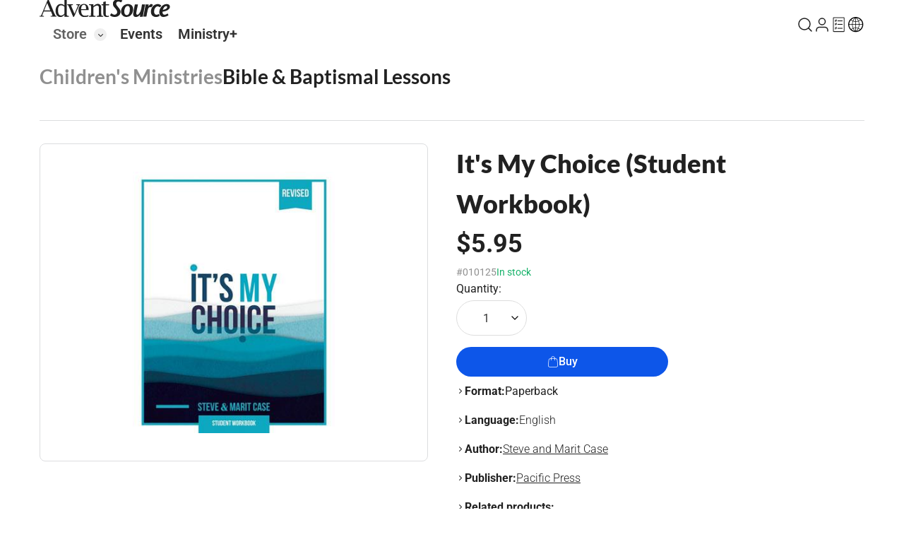

--- FILE ---
content_type: text/html; charset=utf-8
request_url: https://www.adventsource.org/store/childrens-ministries/bible-and-baptismal-lessons/its-my-choice-student-workbook-19839
body_size: 19481
content:
<!DOCTYPE html><html lang="en"><head>
        <meta charset="UTF-8">
        <base href="/">
        <meta name="viewport" content="width=device-width, initial-scale=1.0">
        <title>It's My Choice (Student Workbook) - AdventSource</title>
        <link rel="shortcut icon" href="favicon.ico">
        <link rel="preconnect" href="https://fonts.googleapis.com">
        <link rel="preconnect" href="https://fonts.gstatic.com" crossorigin="">
        <style>@font-face{font-family:'Lato';font-style:italic;font-weight:100;font-display:swap;src:url(https://fonts.gstatic.com/s/lato/v25/S6u-w4BMUTPHjxsIPx-mPCLQ7A.woff2) format('woff2');unicode-range:U+0100-02BA, U+02BD-02C5, U+02C7-02CC, U+02CE-02D7, U+02DD-02FF, U+0304, U+0308, U+0329, U+1D00-1DBF, U+1E00-1E9F, U+1EF2-1EFF, U+2020, U+20A0-20AB, U+20AD-20C0, U+2113, U+2C60-2C7F, U+A720-A7FF;}@font-face{font-family:'Lato';font-style:italic;font-weight:100;font-display:swap;src:url(https://fonts.gstatic.com/s/lato/v25/S6u-w4BMUTPHjxsIPx-oPCI.woff2) format('woff2');unicode-range:U+0000-00FF, U+0131, U+0152-0153, U+02BB-02BC, U+02C6, U+02DA, U+02DC, U+0304, U+0308, U+0329, U+2000-206F, U+20AC, U+2122, U+2191, U+2193, U+2212, U+2215, U+FEFF, U+FFFD;}@font-face{font-family:'Lato';font-style:italic;font-weight:300;font-display:swap;src:url(https://fonts.gstatic.com/s/lato/v25/S6u_w4BMUTPHjxsI9w2_FQft1dw.woff2) format('woff2');unicode-range:U+0100-02BA, U+02BD-02C5, U+02C7-02CC, U+02CE-02D7, U+02DD-02FF, U+0304, U+0308, U+0329, U+1D00-1DBF, U+1E00-1E9F, U+1EF2-1EFF, U+2020, U+20A0-20AB, U+20AD-20C0, U+2113, U+2C60-2C7F, U+A720-A7FF;}@font-face{font-family:'Lato';font-style:italic;font-weight:300;font-display:swap;src:url(https://fonts.gstatic.com/s/lato/v25/S6u_w4BMUTPHjxsI9w2_Gwft.woff2) format('woff2');unicode-range:U+0000-00FF, U+0131, U+0152-0153, U+02BB-02BC, U+02C6, U+02DA, U+02DC, U+0304, U+0308, U+0329, U+2000-206F, U+20AC, U+2122, U+2191, U+2193, U+2212, U+2215, U+FEFF, U+FFFD;}@font-face{font-family:'Lato';font-style:italic;font-weight:400;font-display:swap;src:url(https://fonts.gstatic.com/s/lato/v25/S6u8w4BMUTPHjxsAUi-qJCY.woff2) format('woff2');unicode-range:U+0100-02BA, U+02BD-02C5, U+02C7-02CC, U+02CE-02D7, U+02DD-02FF, U+0304, U+0308, U+0329, U+1D00-1DBF, U+1E00-1E9F, U+1EF2-1EFF, U+2020, U+20A0-20AB, U+20AD-20C0, U+2113, U+2C60-2C7F, U+A720-A7FF;}@font-face{font-family:'Lato';font-style:italic;font-weight:400;font-display:swap;src:url(https://fonts.gstatic.com/s/lato/v25/S6u8w4BMUTPHjxsAXC-q.woff2) format('woff2');unicode-range:U+0000-00FF, U+0131, U+0152-0153, U+02BB-02BC, U+02C6, U+02DA, U+02DC, U+0304, U+0308, U+0329, U+2000-206F, U+20AC, U+2122, U+2191, U+2193, U+2212, U+2215, U+FEFF, U+FFFD;}@font-face{font-family:'Lato';font-style:italic;font-weight:700;font-display:swap;src:url(https://fonts.gstatic.com/s/lato/v25/S6u_w4BMUTPHjxsI5wq_FQft1dw.woff2) format('woff2');unicode-range:U+0100-02BA, U+02BD-02C5, U+02C7-02CC, U+02CE-02D7, U+02DD-02FF, U+0304, U+0308, U+0329, U+1D00-1DBF, U+1E00-1E9F, U+1EF2-1EFF, U+2020, U+20A0-20AB, U+20AD-20C0, U+2113, U+2C60-2C7F, U+A720-A7FF;}@font-face{font-family:'Lato';font-style:italic;font-weight:700;font-display:swap;src:url(https://fonts.gstatic.com/s/lato/v25/S6u_w4BMUTPHjxsI5wq_Gwft.woff2) format('woff2');unicode-range:U+0000-00FF, U+0131, U+0152-0153, U+02BB-02BC, U+02C6, U+02DA, U+02DC, U+0304, U+0308, U+0329, U+2000-206F, U+20AC, U+2122, U+2191, U+2193, U+2212, U+2215, U+FEFF, U+FFFD;}@font-face{font-family:'Lato';font-style:italic;font-weight:900;font-display:swap;src:url(https://fonts.gstatic.com/s/lato/v25/S6u_w4BMUTPHjxsI3wi_FQft1dw.woff2) format('woff2');unicode-range:U+0100-02BA, U+02BD-02C5, U+02C7-02CC, U+02CE-02D7, U+02DD-02FF, U+0304, U+0308, U+0329, U+1D00-1DBF, U+1E00-1E9F, U+1EF2-1EFF, U+2020, U+20A0-20AB, U+20AD-20C0, U+2113, U+2C60-2C7F, U+A720-A7FF;}@font-face{font-family:'Lato';font-style:italic;font-weight:900;font-display:swap;src:url(https://fonts.gstatic.com/s/lato/v25/S6u_w4BMUTPHjxsI3wi_Gwft.woff2) format('woff2');unicode-range:U+0000-00FF, U+0131, U+0152-0153, U+02BB-02BC, U+02C6, U+02DA, U+02DC, U+0304, U+0308, U+0329, U+2000-206F, U+20AC, U+2122, U+2191, U+2193, U+2212, U+2215, U+FEFF, U+FFFD;}@font-face{font-family:'Lato';font-style:normal;font-weight:100;font-display:swap;src:url(https://fonts.gstatic.com/s/lato/v25/S6u8w4BMUTPHh30AUi-qJCY.woff2) format('woff2');unicode-range:U+0100-02BA, U+02BD-02C5, U+02C7-02CC, U+02CE-02D7, U+02DD-02FF, U+0304, U+0308, U+0329, U+1D00-1DBF, U+1E00-1E9F, U+1EF2-1EFF, U+2020, U+20A0-20AB, U+20AD-20C0, U+2113, U+2C60-2C7F, U+A720-A7FF;}@font-face{font-family:'Lato';font-style:normal;font-weight:100;font-display:swap;src:url(https://fonts.gstatic.com/s/lato/v25/S6u8w4BMUTPHh30AXC-q.woff2) format('woff2');unicode-range:U+0000-00FF, U+0131, U+0152-0153, U+02BB-02BC, U+02C6, U+02DA, U+02DC, U+0304, U+0308, U+0329, U+2000-206F, U+20AC, U+2122, U+2191, U+2193, U+2212, U+2215, U+FEFF, U+FFFD;}@font-face{font-family:'Lato';font-style:normal;font-weight:300;font-display:swap;src:url(https://fonts.gstatic.com/s/lato/v25/S6u9w4BMUTPHh7USSwaPGR_p.woff2) format('woff2');unicode-range:U+0100-02BA, U+02BD-02C5, U+02C7-02CC, U+02CE-02D7, U+02DD-02FF, U+0304, U+0308, U+0329, U+1D00-1DBF, U+1E00-1E9F, U+1EF2-1EFF, U+2020, U+20A0-20AB, U+20AD-20C0, U+2113, U+2C60-2C7F, U+A720-A7FF;}@font-face{font-family:'Lato';font-style:normal;font-weight:300;font-display:swap;src:url(https://fonts.gstatic.com/s/lato/v25/S6u9w4BMUTPHh7USSwiPGQ.woff2) format('woff2');unicode-range:U+0000-00FF, U+0131, U+0152-0153, U+02BB-02BC, U+02C6, U+02DA, U+02DC, U+0304, U+0308, U+0329, U+2000-206F, U+20AC, U+2122, U+2191, U+2193, U+2212, U+2215, U+FEFF, U+FFFD;}@font-face{font-family:'Lato';font-style:normal;font-weight:400;font-display:swap;src:url(https://fonts.gstatic.com/s/lato/v25/S6uyw4BMUTPHjxAwXjeu.woff2) format('woff2');unicode-range:U+0100-02BA, U+02BD-02C5, U+02C7-02CC, U+02CE-02D7, U+02DD-02FF, U+0304, U+0308, U+0329, U+1D00-1DBF, U+1E00-1E9F, U+1EF2-1EFF, U+2020, U+20A0-20AB, U+20AD-20C0, U+2113, U+2C60-2C7F, U+A720-A7FF;}@font-face{font-family:'Lato';font-style:normal;font-weight:400;font-display:swap;src:url(https://fonts.gstatic.com/s/lato/v25/S6uyw4BMUTPHjx4wXg.woff2) format('woff2');unicode-range:U+0000-00FF, U+0131, U+0152-0153, U+02BB-02BC, U+02C6, U+02DA, U+02DC, U+0304, U+0308, U+0329, U+2000-206F, U+20AC, U+2122, U+2191, U+2193, U+2212, U+2215, U+FEFF, U+FFFD;}@font-face{font-family:'Lato';font-style:normal;font-weight:700;font-display:swap;src:url(https://fonts.gstatic.com/s/lato/v25/S6u9w4BMUTPHh6UVSwaPGR_p.woff2) format('woff2');unicode-range:U+0100-02BA, U+02BD-02C5, U+02C7-02CC, U+02CE-02D7, U+02DD-02FF, U+0304, U+0308, U+0329, U+1D00-1DBF, U+1E00-1E9F, U+1EF2-1EFF, U+2020, U+20A0-20AB, U+20AD-20C0, U+2113, U+2C60-2C7F, U+A720-A7FF;}@font-face{font-family:'Lato';font-style:normal;font-weight:700;font-display:swap;src:url(https://fonts.gstatic.com/s/lato/v25/S6u9w4BMUTPHh6UVSwiPGQ.woff2) format('woff2');unicode-range:U+0000-00FF, U+0131, U+0152-0153, U+02BB-02BC, U+02C6, U+02DA, U+02DC, U+0304, U+0308, U+0329, U+2000-206F, U+20AC, U+2122, U+2191, U+2193, U+2212, U+2215, U+FEFF, U+FFFD;}@font-face{font-family:'Lato';font-style:normal;font-weight:900;font-display:swap;src:url(https://fonts.gstatic.com/s/lato/v25/S6u9w4BMUTPHh50XSwaPGR_p.woff2) format('woff2');unicode-range:U+0100-02BA, U+02BD-02C5, U+02C7-02CC, U+02CE-02D7, U+02DD-02FF, U+0304, U+0308, U+0329, U+1D00-1DBF, U+1E00-1E9F, U+1EF2-1EFF, U+2020, U+20A0-20AB, U+20AD-20C0, U+2113, U+2C60-2C7F, U+A720-A7FF;}@font-face{font-family:'Lato';font-style:normal;font-weight:900;font-display:swap;src:url(https://fonts.gstatic.com/s/lato/v25/S6u9w4BMUTPHh50XSwiPGQ.woff2) format('woff2');unicode-range:U+0000-00FF, U+0131, U+0152-0153, U+02BB-02BC, U+02C6, U+02DA, U+02DC, U+0304, U+0308, U+0329, U+2000-206F, U+20AC, U+2122, U+2191, U+2193, U+2212, U+2215, U+FEFF, U+FFFD;}@font-face{font-family:'Roboto';font-style:italic;font-weight:100 900;font-stretch:100%;font-display:swap;src:url(https://fonts.gstatic.com/s/roboto/v50/KFO5CnqEu92Fr1Mu53ZEC9_Vu3r1gIhOszmkC3kaWzU.woff2) format('woff2');unicode-range:U+0460-052F, U+1C80-1C8A, U+20B4, U+2DE0-2DFF, U+A640-A69F, U+FE2E-FE2F;}@font-face{font-family:'Roboto';font-style:italic;font-weight:100 900;font-stretch:100%;font-display:swap;src:url(https://fonts.gstatic.com/s/roboto/v50/KFO5CnqEu92Fr1Mu53ZEC9_Vu3r1gIhOszmkAnkaWzU.woff2) format('woff2');unicode-range:U+0301, U+0400-045F, U+0490-0491, U+04B0-04B1, U+2116;}@font-face{font-family:'Roboto';font-style:italic;font-weight:100 900;font-stretch:100%;font-display:swap;src:url(https://fonts.gstatic.com/s/roboto/v50/KFO5CnqEu92Fr1Mu53ZEC9_Vu3r1gIhOszmkCnkaWzU.woff2) format('woff2');unicode-range:U+1F00-1FFF;}@font-face{font-family:'Roboto';font-style:italic;font-weight:100 900;font-stretch:100%;font-display:swap;src:url(https://fonts.gstatic.com/s/roboto/v50/KFO5CnqEu92Fr1Mu53ZEC9_Vu3r1gIhOszmkBXkaWzU.woff2) format('woff2');unicode-range:U+0370-0377, U+037A-037F, U+0384-038A, U+038C, U+038E-03A1, U+03A3-03FF;}@font-face{font-family:'Roboto';font-style:italic;font-weight:100 900;font-stretch:100%;font-display:swap;src:url(https://fonts.gstatic.com/s/roboto/v50/KFO5CnqEu92Fr1Mu53ZEC9_Vu3r1gIhOszmkenkaWzU.woff2) format('woff2');unicode-range:U+0302-0303, U+0305, U+0307-0308, U+0310, U+0312, U+0315, U+031A, U+0326-0327, U+032C, U+032F-0330, U+0332-0333, U+0338, U+033A, U+0346, U+034D, U+0391-03A1, U+03A3-03A9, U+03B1-03C9, U+03D1, U+03D5-03D6, U+03F0-03F1, U+03F4-03F5, U+2016-2017, U+2034-2038, U+203C, U+2040, U+2043, U+2047, U+2050, U+2057, U+205F, U+2070-2071, U+2074-208E, U+2090-209C, U+20D0-20DC, U+20E1, U+20E5-20EF, U+2100-2112, U+2114-2115, U+2117-2121, U+2123-214F, U+2190, U+2192, U+2194-21AE, U+21B0-21E5, U+21F1-21F2, U+21F4-2211, U+2213-2214, U+2216-22FF, U+2308-230B, U+2310, U+2319, U+231C-2321, U+2336-237A, U+237C, U+2395, U+239B-23B7, U+23D0, U+23DC-23E1, U+2474-2475, U+25AF, U+25B3, U+25B7, U+25BD, U+25C1, U+25CA, U+25CC, U+25FB, U+266D-266F, U+27C0-27FF, U+2900-2AFF, U+2B0E-2B11, U+2B30-2B4C, U+2BFE, U+3030, U+FF5B, U+FF5D, U+1D400-1D7FF, U+1EE00-1EEFF;}@font-face{font-family:'Roboto';font-style:italic;font-weight:100 900;font-stretch:100%;font-display:swap;src:url(https://fonts.gstatic.com/s/roboto/v50/KFO5CnqEu92Fr1Mu53ZEC9_Vu3r1gIhOszmkaHkaWzU.woff2) format('woff2');unicode-range:U+0001-000C, U+000E-001F, U+007F-009F, U+20DD-20E0, U+20E2-20E4, U+2150-218F, U+2190, U+2192, U+2194-2199, U+21AF, U+21E6-21F0, U+21F3, U+2218-2219, U+2299, U+22C4-22C6, U+2300-243F, U+2440-244A, U+2460-24FF, U+25A0-27BF, U+2800-28FF, U+2921-2922, U+2981, U+29BF, U+29EB, U+2B00-2BFF, U+4DC0-4DFF, U+FFF9-FFFB, U+10140-1018E, U+10190-1019C, U+101A0, U+101D0-101FD, U+102E0-102FB, U+10E60-10E7E, U+1D2C0-1D2D3, U+1D2E0-1D37F, U+1F000-1F0FF, U+1F100-1F1AD, U+1F1E6-1F1FF, U+1F30D-1F30F, U+1F315, U+1F31C, U+1F31E, U+1F320-1F32C, U+1F336, U+1F378, U+1F37D, U+1F382, U+1F393-1F39F, U+1F3A7-1F3A8, U+1F3AC-1F3AF, U+1F3C2, U+1F3C4-1F3C6, U+1F3CA-1F3CE, U+1F3D4-1F3E0, U+1F3ED, U+1F3F1-1F3F3, U+1F3F5-1F3F7, U+1F408, U+1F415, U+1F41F, U+1F426, U+1F43F, U+1F441-1F442, U+1F444, U+1F446-1F449, U+1F44C-1F44E, U+1F453, U+1F46A, U+1F47D, U+1F4A3, U+1F4B0, U+1F4B3, U+1F4B9, U+1F4BB, U+1F4BF, U+1F4C8-1F4CB, U+1F4D6, U+1F4DA, U+1F4DF, U+1F4E3-1F4E6, U+1F4EA-1F4ED, U+1F4F7, U+1F4F9-1F4FB, U+1F4FD-1F4FE, U+1F503, U+1F507-1F50B, U+1F50D, U+1F512-1F513, U+1F53E-1F54A, U+1F54F-1F5FA, U+1F610, U+1F650-1F67F, U+1F687, U+1F68D, U+1F691, U+1F694, U+1F698, U+1F6AD, U+1F6B2, U+1F6B9-1F6BA, U+1F6BC, U+1F6C6-1F6CF, U+1F6D3-1F6D7, U+1F6E0-1F6EA, U+1F6F0-1F6F3, U+1F6F7-1F6FC, U+1F700-1F7FF, U+1F800-1F80B, U+1F810-1F847, U+1F850-1F859, U+1F860-1F887, U+1F890-1F8AD, U+1F8B0-1F8BB, U+1F8C0-1F8C1, U+1F900-1F90B, U+1F93B, U+1F946, U+1F984, U+1F996, U+1F9E9, U+1FA00-1FA6F, U+1FA70-1FA7C, U+1FA80-1FA89, U+1FA8F-1FAC6, U+1FACE-1FADC, U+1FADF-1FAE9, U+1FAF0-1FAF8, U+1FB00-1FBFF;}@font-face{font-family:'Roboto';font-style:italic;font-weight:100 900;font-stretch:100%;font-display:swap;src:url(https://fonts.gstatic.com/s/roboto/v50/KFO5CnqEu92Fr1Mu53ZEC9_Vu3r1gIhOszmkCXkaWzU.woff2) format('woff2');unicode-range:U+0102-0103, U+0110-0111, U+0128-0129, U+0168-0169, U+01A0-01A1, U+01AF-01B0, U+0300-0301, U+0303-0304, U+0308-0309, U+0323, U+0329, U+1EA0-1EF9, U+20AB;}@font-face{font-family:'Roboto';font-style:italic;font-weight:100 900;font-stretch:100%;font-display:swap;src:url(https://fonts.gstatic.com/s/roboto/v50/KFO5CnqEu92Fr1Mu53ZEC9_Vu3r1gIhOszmkCHkaWzU.woff2) format('woff2');unicode-range:U+0100-02BA, U+02BD-02C5, U+02C7-02CC, U+02CE-02D7, U+02DD-02FF, U+0304, U+0308, U+0329, U+1D00-1DBF, U+1E00-1E9F, U+1EF2-1EFF, U+2020, U+20A0-20AB, U+20AD-20C0, U+2113, U+2C60-2C7F, U+A720-A7FF;}@font-face{font-family:'Roboto';font-style:italic;font-weight:100 900;font-stretch:100%;font-display:swap;src:url(https://fonts.gstatic.com/s/roboto/v50/KFO5CnqEu92Fr1Mu53ZEC9_Vu3r1gIhOszmkBnka.woff2) format('woff2');unicode-range:U+0000-00FF, U+0131, U+0152-0153, U+02BB-02BC, U+02C6, U+02DA, U+02DC, U+0304, U+0308, U+0329, U+2000-206F, U+20AC, U+2122, U+2191, U+2193, U+2212, U+2215, U+FEFF, U+FFFD;}@font-face{font-family:'Roboto';font-style:normal;font-weight:100 900;font-stretch:100%;font-display:swap;src:url(https://fonts.gstatic.com/s/roboto/v50/KFO7CnqEu92Fr1ME7kSn66aGLdTylUAMa3GUBGEe.woff2) format('woff2');unicode-range:U+0460-052F, U+1C80-1C8A, U+20B4, U+2DE0-2DFF, U+A640-A69F, U+FE2E-FE2F;}@font-face{font-family:'Roboto';font-style:normal;font-weight:100 900;font-stretch:100%;font-display:swap;src:url(https://fonts.gstatic.com/s/roboto/v50/KFO7CnqEu92Fr1ME7kSn66aGLdTylUAMa3iUBGEe.woff2) format('woff2');unicode-range:U+0301, U+0400-045F, U+0490-0491, U+04B0-04B1, U+2116;}@font-face{font-family:'Roboto';font-style:normal;font-weight:100 900;font-stretch:100%;font-display:swap;src:url(https://fonts.gstatic.com/s/roboto/v50/KFO7CnqEu92Fr1ME7kSn66aGLdTylUAMa3CUBGEe.woff2) format('woff2');unicode-range:U+1F00-1FFF;}@font-face{font-family:'Roboto';font-style:normal;font-weight:100 900;font-stretch:100%;font-display:swap;src:url(https://fonts.gstatic.com/s/roboto/v50/KFO7CnqEu92Fr1ME7kSn66aGLdTylUAMa3-UBGEe.woff2) format('woff2');unicode-range:U+0370-0377, U+037A-037F, U+0384-038A, U+038C, U+038E-03A1, U+03A3-03FF;}@font-face{font-family:'Roboto';font-style:normal;font-weight:100 900;font-stretch:100%;font-display:swap;src:url(https://fonts.gstatic.com/s/roboto/v50/KFO7CnqEu92Fr1ME7kSn66aGLdTylUAMawCUBGEe.woff2) format('woff2');unicode-range:U+0302-0303, U+0305, U+0307-0308, U+0310, U+0312, U+0315, U+031A, U+0326-0327, U+032C, U+032F-0330, U+0332-0333, U+0338, U+033A, U+0346, U+034D, U+0391-03A1, U+03A3-03A9, U+03B1-03C9, U+03D1, U+03D5-03D6, U+03F0-03F1, U+03F4-03F5, U+2016-2017, U+2034-2038, U+203C, U+2040, U+2043, U+2047, U+2050, U+2057, U+205F, U+2070-2071, U+2074-208E, U+2090-209C, U+20D0-20DC, U+20E1, U+20E5-20EF, U+2100-2112, U+2114-2115, U+2117-2121, U+2123-214F, U+2190, U+2192, U+2194-21AE, U+21B0-21E5, U+21F1-21F2, U+21F4-2211, U+2213-2214, U+2216-22FF, U+2308-230B, U+2310, U+2319, U+231C-2321, U+2336-237A, U+237C, U+2395, U+239B-23B7, U+23D0, U+23DC-23E1, U+2474-2475, U+25AF, U+25B3, U+25B7, U+25BD, U+25C1, U+25CA, U+25CC, U+25FB, U+266D-266F, U+27C0-27FF, U+2900-2AFF, U+2B0E-2B11, U+2B30-2B4C, U+2BFE, U+3030, U+FF5B, U+FF5D, U+1D400-1D7FF, U+1EE00-1EEFF;}@font-face{font-family:'Roboto';font-style:normal;font-weight:100 900;font-stretch:100%;font-display:swap;src:url(https://fonts.gstatic.com/s/roboto/v50/KFO7CnqEu92Fr1ME7kSn66aGLdTylUAMaxKUBGEe.woff2) format('woff2');unicode-range:U+0001-000C, U+000E-001F, U+007F-009F, U+20DD-20E0, U+20E2-20E4, U+2150-218F, U+2190, U+2192, U+2194-2199, U+21AF, U+21E6-21F0, U+21F3, U+2218-2219, U+2299, U+22C4-22C6, U+2300-243F, U+2440-244A, U+2460-24FF, U+25A0-27BF, U+2800-28FF, U+2921-2922, U+2981, U+29BF, U+29EB, U+2B00-2BFF, U+4DC0-4DFF, U+FFF9-FFFB, U+10140-1018E, U+10190-1019C, U+101A0, U+101D0-101FD, U+102E0-102FB, U+10E60-10E7E, U+1D2C0-1D2D3, U+1D2E0-1D37F, U+1F000-1F0FF, U+1F100-1F1AD, U+1F1E6-1F1FF, U+1F30D-1F30F, U+1F315, U+1F31C, U+1F31E, U+1F320-1F32C, U+1F336, U+1F378, U+1F37D, U+1F382, U+1F393-1F39F, U+1F3A7-1F3A8, U+1F3AC-1F3AF, U+1F3C2, U+1F3C4-1F3C6, U+1F3CA-1F3CE, U+1F3D4-1F3E0, U+1F3ED, U+1F3F1-1F3F3, U+1F3F5-1F3F7, U+1F408, U+1F415, U+1F41F, U+1F426, U+1F43F, U+1F441-1F442, U+1F444, U+1F446-1F449, U+1F44C-1F44E, U+1F453, U+1F46A, U+1F47D, U+1F4A3, U+1F4B0, U+1F4B3, U+1F4B9, U+1F4BB, U+1F4BF, U+1F4C8-1F4CB, U+1F4D6, U+1F4DA, U+1F4DF, U+1F4E3-1F4E6, U+1F4EA-1F4ED, U+1F4F7, U+1F4F9-1F4FB, U+1F4FD-1F4FE, U+1F503, U+1F507-1F50B, U+1F50D, U+1F512-1F513, U+1F53E-1F54A, U+1F54F-1F5FA, U+1F610, U+1F650-1F67F, U+1F687, U+1F68D, U+1F691, U+1F694, U+1F698, U+1F6AD, U+1F6B2, U+1F6B9-1F6BA, U+1F6BC, U+1F6C6-1F6CF, U+1F6D3-1F6D7, U+1F6E0-1F6EA, U+1F6F0-1F6F3, U+1F6F7-1F6FC, U+1F700-1F7FF, U+1F800-1F80B, U+1F810-1F847, U+1F850-1F859, U+1F860-1F887, U+1F890-1F8AD, U+1F8B0-1F8BB, U+1F8C0-1F8C1, U+1F900-1F90B, U+1F93B, U+1F946, U+1F984, U+1F996, U+1F9E9, U+1FA00-1FA6F, U+1FA70-1FA7C, U+1FA80-1FA89, U+1FA8F-1FAC6, U+1FACE-1FADC, U+1FADF-1FAE9, U+1FAF0-1FAF8, U+1FB00-1FBFF;}@font-face{font-family:'Roboto';font-style:normal;font-weight:100 900;font-stretch:100%;font-display:swap;src:url(https://fonts.gstatic.com/s/roboto/v50/KFO7CnqEu92Fr1ME7kSn66aGLdTylUAMa3OUBGEe.woff2) format('woff2');unicode-range:U+0102-0103, U+0110-0111, U+0128-0129, U+0168-0169, U+01A0-01A1, U+01AF-01B0, U+0300-0301, U+0303-0304, U+0308-0309, U+0323, U+0329, U+1EA0-1EF9, U+20AB;}@font-face{font-family:'Roboto';font-style:normal;font-weight:100 900;font-stretch:100%;font-display:swap;src:url(https://fonts.gstatic.com/s/roboto/v50/KFO7CnqEu92Fr1ME7kSn66aGLdTylUAMa3KUBGEe.woff2) format('woff2');unicode-range:U+0100-02BA, U+02BD-02C5, U+02C7-02CC, U+02CE-02D7, U+02DD-02FF, U+0304, U+0308, U+0329, U+1D00-1DBF, U+1E00-1E9F, U+1EF2-1EFF, U+2020, U+20A0-20AB, U+20AD-20C0, U+2113, U+2C60-2C7F, U+A720-A7FF;}@font-face{font-family:'Roboto';font-style:normal;font-weight:100 900;font-stretch:100%;font-display:swap;src:url(https://fonts.gstatic.com/s/roboto/v50/KFO7CnqEu92Fr1ME7kSn66aGLdTylUAMa3yUBA.woff2) format('woff2');unicode-range:U+0000-00FF, U+0131, U+0152-0153, U+02BB-02BC, U+02C6, U+02DA, U+02DC, U+0304, U+0308, U+0329, U+2000-206F, U+20AC, U+2122, U+2191, U+2193, U+2212, U+2215, U+FEFF, U+FFFD;}</style>
        <link href="https://cdnjs.cloudflare.com/ajax/libs/font-awesome/6.5.2/css/all.min.css" crossorigin="anonymous" referrerpolicy="no-referrer" rel="stylesheet">
    <link rel="stylesheet" href="styles-FMW3LSHB.css"><style type="text/css" data-primeng-style-id="primitive-variables">:root{--p-border-radius-none:0;--p-border-radius-xs:2px;--p-border-radius-sm:4px;--p-border-radius-md:6px;--p-border-radius-lg:8px;--p-border-radius-xl:12px;--p-emerald-50:#ecfdf5;--p-emerald-100:#d1fae5;--p-emerald-200:#a7f3d0;--p-emerald-300:#6ee7b7;--p-emerald-400:#34d399;--p-emerald-500:#10b981;--p-emerald-600:#059669;--p-emerald-700:#047857;--p-emerald-800:#065f46;--p-emerald-900:#064e3b;--p-emerald-950:#022c22;--p-green-50:#f0fdf4;--p-green-100:#dcfce7;--p-green-200:#bbf7d0;--p-green-300:#86efac;--p-green-400:#4ade80;--p-green-500:#22c55e;--p-green-600:#16a34a;--p-green-700:#15803d;--p-green-800:#166534;--p-green-900:#14532d;--p-green-950:#052e16;--p-lime-50:#f7fee7;--p-lime-100:#ecfccb;--p-lime-200:#d9f99d;--p-lime-300:#bef264;--p-lime-400:#a3e635;--p-lime-500:#84cc16;--p-lime-600:#65a30d;--p-lime-700:#4d7c0f;--p-lime-800:#3f6212;--p-lime-900:#365314;--p-lime-950:#1a2e05;--p-red-50:#fef2f2;--p-red-100:#fee2e2;--p-red-200:#fecaca;--p-red-300:#fca5a5;--p-red-400:#f87171;--p-red-500:#ef4444;--p-red-600:#dc2626;--p-red-700:#b91c1c;--p-red-800:#991b1b;--p-red-900:#7f1d1d;--p-red-950:#450a0a;--p-orange-50:#fff7ed;--p-orange-100:#ffedd5;--p-orange-200:#fed7aa;--p-orange-300:#fdba74;--p-orange-400:#fb923c;--p-orange-500:#f97316;--p-orange-600:#ea580c;--p-orange-700:#c2410c;--p-orange-800:#9a3412;--p-orange-900:#7c2d12;--p-orange-950:#431407;--p-amber-50:#fffbeb;--p-amber-100:#fef3c7;--p-amber-200:#fde68a;--p-amber-300:#fcd34d;--p-amber-400:#fbbf24;--p-amber-500:#f59e0b;--p-amber-600:#d97706;--p-amber-700:#b45309;--p-amber-800:#92400e;--p-amber-900:#78350f;--p-amber-950:#451a03;--p-yellow-50:#fefce8;--p-yellow-100:#fef9c3;--p-yellow-200:#fef08a;--p-yellow-300:#fde047;--p-yellow-400:#facc15;--p-yellow-500:#eab308;--p-yellow-600:#ca8a04;--p-yellow-700:#a16207;--p-yellow-800:#854d0e;--p-yellow-900:#713f12;--p-yellow-950:#422006;--p-teal-50:#f0fdfa;--p-teal-100:#ccfbf1;--p-teal-200:#99f6e4;--p-teal-300:#5eead4;--p-teal-400:#2dd4bf;--p-teal-500:#14b8a6;--p-teal-600:#0d9488;--p-teal-700:#0f766e;--p-teal-800:#115e59;--p-teal-900:#134e4a;--p-teal-950:#042f2e;--p-cyan-50:#ecfeff;--p-cyan-100:#cffafe;--p-cyan-200:#a5f3fc;--p-cyan-300:#67e8f9;--p-cyan-400:#22d3ee;--p-cyan-500:#06b6d4;--p-cyan-600:#0891b2;--p-cyan-700:#0e7490;--p-cyan-800:#155e75;--p-cyan-900:#164e63;--p-cyan-950:#083344;--p-sky-50:#f0f9ff;--p-sky-100:#e0f2fe;--p-sky-200:#bae6fd;--p-sky-300:#7dd3fc;--p-sky-400:#38bdf8;--p-sky-500:#0ea5e9;--p-sky-600:#0284c7;--p-sky-700:#0369a1;--p-sky-800:#075985;--p-sky-900:#0c4a6e;--p-sky-950:#082f49;--p-blue-50:#eff6ff;--p-blue-100:#dbeafe;--p-blue-200:#bfdbfe;--p-blue-300:#93c5fd;--p-blue-400:#60a5fa;--p-blue-500:#3b82f6;--p-blue-600:#2563eb;--p-blue-700:#1d4ed8;--p-blue-800:#1e40af;--p-blue-900:#1e3a8a;--p-blue-950:#172554;--p-indigo-50:#eef2ff;--p-indigo-100:#e0e7ff;--p-indigo-200:#c7d2fe;--p-indigo-300:#a5b4fc;--p-indigo-400:#818cf8;--p-indigo-500:#6366f1;--p-indigo-600:#4f46e5;--p-indigo-700:#4338ca;--p-indigo-800:#3730a3;--p-indigo-900:#312e81;--p-indigo-950:#1e1b4b;--p-violet-50:#f5f3ff;--p-violet-100:#ede9fe;--p-violet-200:#ddd6fe;--p-violet-300:#c4b5fd;--p-violet-400:#a78bfa;--p-violet-500:#8b5cf6;--p-violet-600:#7c3aed;--p-violet-700:#6d28d9;--p-violet-800:#5b21b6;--p-violet-900:#4c1d95;--p-violet-950:#2e1065;--p-purple-50:#faf5ff;--p-purple-100:#f3e8ff;--p-purple-200:#e9d5ff;--p-purple-300:#d8b4fe;--p-purple-400:#c084fc;--p-purple-500:#a855f7;--p-purple-600:#9333ea;--p-purple-700:#7e22ce;--p-purple-800:#6b21a8;--p-purple-900:#581c87;--p-purple-950:#3b0764;--p-fuchsia-50:#fdf4ff;--p-fuchsia-100:#fae8ff;--p-fuchsia-200:#f5d0fe;--p-fuchsia-300:#f0abfc;--p-fuchsia-400:#e879f9;--p-fuchsia-500:#d946ef;--p-fuchsia-600:#c026d3;--p-fuchsia-700:#a21caf;--p-fuchsia-800:#86198f;--p-fuchsia-900:#701a75;--p-fuchsia-950:#4a044e;--p-pink-50:#fdf2f8;--p-pink-100:#fce7f3;--p-pink-200:#fbcfe8;--p-pink-300:#f9a8d4;--p-pink-400:#f472b6;--p-pink-500:#ec4899;--p-pink-600:#db2777;--p-pink-700:#be185d;--p-pink-800:#9d174d;--p-pink-900:#831843;--p-pink-950:#500724;--p-rose-50:#fff1f2;--p-rose-100:#ffe4e6;--p-rose-200:#fecdd3;--p-rose-300:#fda4af;--p-rose-400:#fb7185;--p-rose-500:#f43f5e;--p-rose-600:#e11d48;--p-rose-700:#be123c;--p-rose-800:#9f1239;--p-rose-900:#881337;--p-rose-950:#4c0519;--p-slate-50:#f8fafc;--p-slate-100:#f1f5f9;--p-slate-200:#e2e8f0;--p-slate-300:#cbd5e1;--p-slate-400:#94a3b8;--p-slate-500:#64748b;--p-slate-600:#475569;--p-slate-700:#334155;--p-slate-800:#1e293b;--p-slate-900:#0f172a;--p-slate-950:#020617;--p-gray-50:#f9fafb;--p-gray-100:#f3f4f6;--p-gray-200:#e5e7eb;--p-gray-300:#d1d5db;--p-gray-400:#9ca3af;--p-gray-500:#6b7280;--p-gray-600:#4b5563;--p-gray-700:#374151;--p-gray-800:#1f2937;--p-gray-900:#111827;--p-gray-950:#030712;--p-zinc-50:#fafafa;--p-zinc-100:#f4f4f5;--p-zinc-200:#e4e4e7;--p-zinc-300:#d4d4d8;--p-zinc-400:#a1a1aa;--p-zinc-500:#71717a;--p-zinc-600:#52525b;--p-zinc-700:#3f3f46;--p-zinc-800:#27272a;--p-zinc-900:#18181b;--p-zinc-950:#09090b;--p-neutral-50:#fafafa;--p-neutral-100:#f5f5f5;--p-neutral-200:#e5e5e5;--p-neutral-300:#d4d4d4;--p-neutral-400:#a3a3a3;--p-neutral-500:#737373;--p-neutral-600:#525252;--p-neutral-700:#404040;--p-neutral-800:#262626;--p-neutral-900:#171717;--p-neutral-950:#0a0a0a;--p-stone-50:#fafaf9;--p-stone-100:#f5f5f4;--p-stone-200:#e7e5e4;--p-stone-300:#d6d3d1;--p-stone-400:#a8a29e;--p-stone-500:#78716c;--p-stone-600:#57534e;--p-stone-700:#44403c;--p-stone-800:#292524;--p-stone-900:#1c1917;--p-stone-950:#0c0a09;}</style><style type="text/css" data-primeng-style-id="semantic-variables">:root{--p-transition-duration:0.2s;--p-focus-ring-width:1px;--p-focus-ring-style:solid;--p-focus-ring-color:var(--p-primary-color);--p-focus-ring-offset:2px;--p-focus-ring-shadow:none;--p-disabled-opacity:0.6;--p-icon-size:1rem;--p-anchor-gutter:2px;--p-primary-50:var(--p-emerald-50);--p-primary-100:var(--p-emerald-100);--p-primary-200:var(--p-emerald-200);--p-primary-300:var(--p-emerald-300);--p-primary-400:var(--p-emerald-400);--p-primary-500:var(--p-emerald-500);--p-primary-600:var(--p-emerald-600);--p-primary-700:var(--p-emerald-700);--p-primary-800:var(--p-emerald-800);--p-primary-900:var(--p-emerald-900);--p-primary-950:var(--p-emerald-950);--p-form-field-padding-x:0.75rem;--p-form-field-padding-y:0.5rem;--p-form-field-sm-font-size:0.875rem;--p-form-field-sm-padding-x:0.625rem;--p-form-field-sm-padding-y:0.375rem;--p-form-field-lg-font-size:1.125rem;--p-form-field-lg-padding-x:0.875rem;--p-form-field-lg-padding-y:0.625rem;--p-form-field-border-radius:var(--p-border-radius-md);--p-form-field-focus-ring-width:0;--p-form-field-focus-ring-style:none;--p-form-field-focus-ring-color:transparent;--p-form-field-focus-ring-offset:0;--p-form-field-focus-ring-shadow:none;--p-form-field-transition-duration:var(--p-transition-duration);--p-list-padding:0.25rem 0.25rem;--p-list-gap:2px;--p-list-header-padding:0.5rem 1rem 0.25rem 1rem;--p-list-option-padding:0.5rem 0.75rem;--p-list-option-border-radius:var(--p-border-radius-sm);--p-list-option-group-padding:0.5rem 0.75rem;--p-list-option-group-font-weight:600;--p-content-border-radius:var(--p-border-radius-md);--p-mask-transition-duration:0.15s;--p-navigation-list-padding:0.25rem 0.25rem;--p-navigation-list-gap:2px;--p-navigation-item-padding:0.5rem 0.75rem;--p-navigation-item-border-radius:var(--p-border-radius-sm);--p-navigation-item-gap:0.5rem;--p-navigation-submenu-label-padding:0.5rem 0.75rem;--p-navigation-submenu-label-font-weight:600;--p-navigation-submenu-icon-size:0.875rem;--p-overlay-select-border-radius:var(--p-border-radius-md);--p-overlay-select-shadow:0 4px 6px -1px rgba(0,0,0,0.1),0 2px 4px -2px rgba(0,0,0,0.1);--p-overlay-popover-border-radius:var(--p-border-radius-md);--p-overlay-popover-padding:0.75rem;--p-overlay-popover-shadow:0 4px 6px -1px rgba(0,0,0,0.1),0 2px 4px -2px rgba(0,0,0,0.1);--p-overlay-modal-border-radius:var(--p-border-radius-xl);--p-overlay-modal-padding:1.25rem;--p-overlay-modal-shadow:0 20px 25px -5px rgba(0,0,0,0.1),0 8px 10px -6px rgba(0,0,0,0.1);--p-overlay-navigation-shadow:0 4px 6px -1px rgba(0,0,0,0.1),0 2px 4px -2px rgba(0,0,0,0.1);--p-surface-0:#ffffff;--p-surface-50:var(--p-slate-50);--p-surface-100:var(--p-slate-100);--p-surface-200:var(--p-slate-200);--p-surface-300:var(--p-slate-300);--p-surface-400:var(--p-slate-400);--p-surface-500:var(--p-slate-500);--p-surface-600:var(--p-slate-600);--p-surface-700:var(--p-slate-700);--p-surface-800:var(--p-slate-800);--p-surface-900:var(--p-slate-900);--p-surface-950:var(--p-slate-950);--p-primary-color:var(--p-primary-500);--p-primary-contrast-color:#ffffff;--p-primary-hover-color:var(--p-primary-600);--p-primary-active-color:var(--p-primary-700);--p-highlight-background:var(--p-primary-50);--p-highlight-focus-background:var(--p-primary-100);--p-highlight-color:var(--p-primary-700);--p-highlight-focus-color:var(--p-primary-800);--p-mask-background:rgba(0,0,0,0.4);--p-mask-color:var(--p-surface-200);--p-form-field-background:var(--p-surface-0);--p-form-field-disabled-background:var(--p-surface-200);--p-form-field-filled-background:var(--p-surface-50);--p-form-field-filled-hover-background:var(--p-surface-50);--p-form-field-filled-focus-background:var(--p-surface-50);--p-form-field-border-color:var(--p-surface-300);--p-form-field-hover-border-color:var(--p-surface-400);--p-form-field-focus-border-color:var(--p-primary-color);--p-form-field-invalid-border-color:var(--p-red-400);--p-form-field-color:var(--p-surface-700);--p-form-field-disabled-color:var(--p-surface-500);--p-form-field-placeholder-color:var(--p-surface-500);--p-form-field-invalid-placeholder-color:var(--p-red-600);--p-form-field-float-label-color:var(--p-surface-500);--p-form-field-float-label-focus-color:var(--p-primary-600);--p-form-field-float-label-active-color:var(--p-surface-500);--p-form-field-float-label-invalid-color:var(--p-form-field-invalid-placeholder-color);--p-form-field-icon-color:var(--p-surface-400);--p-form-field-shadow:0 0 #0000,0 0 #0000,0 1px 2px 0 rgba(18,18,23,0.05);--p-text-color:var(--p-surface-700);--p-text-hover-color:var(--p-surface-800);--p-text-muted-color:var(--p-surface-500);--p-text-hover-muted-color:var(--p-surface-600);--p-content-background:var(--p-surface-0);--p-content-hover-background:var(--p-surface-100);--p-content-border-color:var(--p-surface-200);--p-content-color:var(--p-text-color);--p-content-hover-color:var(--p-text-hover-color);--p-overlay-select-background:var(--p-surface-0);--p-overlay-select-border-color:var(--p-surface-200);--p-overlay-select-color:var(--p-text-color);--p-overlay-popover-background:var(--p-surface-0);--p-overlay-popover-border-color:var(--p-surface-200);--p-overlay-popover-color:var(--p-text-color);--p-overlay-modal-background:var(--p-surface-0);--p-overlay-modal-border-color:var(--p-surface-200);--p-overlay-modal-color:var(--p-text-color);--p-list-option-focus-background:var(--p-surface-100);--p-list-option-selected-background:var(--p-highlight-background);--p-list-option-selected-focus-background:var(--p-highlight-focus-background);--p-list-option-color:var(--p-text-color);--p-list-option-focus-color:var(--p-text-hover-color);--p-list-option-selected-color:var(--p-highlight-color);--p-list-option-selected-focus-color:var(--p-highlight-focus-color);--p-list-option-icon-color:var(--p-surface-400);--p-list-option-icon-focus-color:var(--p-surface-500);--p-list-option-group-background:transparent;--p-list-option-group-color:var(--p-text-muted-color);--p-navigation-item-focus-background:var(--p-surface-100);--p-navigation-item-active-background:var(--p-surface-100);--p-navigation-item-color:var(--p-text-color);--p-navigation-item-focus-color:var(--p-text-hover-color);--p-navigation-item-active-color:var(--p-text-hover-color);--p-navigation-item-icon-color:var(--p-surface-400);--p-navigation-item-icon-focus-color:var(--p-surface-500);--p-navigation-item-icon-active-color:var(--p-surface-500);--p-navigation-submenu-label-background:transparent;--p-navigation-submenu-label-color:var(--p-text-muted-color);--p-navigation-submenu-icon-color:var(--p-surface-400);--p-navigation-submenu-icon-focus-color:var(--p-surface-500);--p-navigation-submenu-icon-active-color:var(--p-surface-500);}</style><style type="text/css" data-primeng-style-id="global-variables">:root{color-scheme:light}</style><style type="text/css" data-primeng-style-id="global-style">*,::before,::after{box-sizing:border-box;}.p-connected-overlay{opacity:0;transform:scaleY(0.8);transition:transform 0.12s cubic-bezier(0,0,0.2,1),opacity 0.12s cubic-bezier(0,0,0.2,1);}.p-connected-overlay-visible{opacity:1;transform:scaleY(1);}.p-connected-overlay-hidden{opacity:0;transform:scaleY(1);transition:opacity 0.1s linear;}.p-connected-overlay-enter-from{opacity:0;transform:scaleY(0.8);}.p-connected-overlay-leave-to{opacity:0;}.p-connected-overlay-enter-active{transition:transform 0.12s cubic-bezier(0,0,0.2,1),opacity 0.12s cubic-bezier(0,0,0.2,1);}.p-connected-overlay-leave-active{transition:opacity 0.1s linear;}.p-toggleable-content-enter-from,.p-toggleable-content-leave-to{max-height:0;}.p-toggleable-content-enter-to,.p-toggleable-content-leave-from{max-height:1000px;}.p-toggleable-content-leave-active{overflow:hidden;transition:max-height 0.45s cubic-bezier(0,1,0,1);}.p-toggleable-content-enter-active{overflow:hidden;transition:max-height 1s ease-in-out;}.p-disabled,.p-disabled *{cursor:default;pointer-events:none;user-select:none;}.p-disabled,.p-component:disabled{opacity:var(--p-disabled-opacity);}.pi{font-size:var(--p-icon-size);}.p-icon{width:var(--p-icon-size);height:var(--p-icon-size);}.p-unselectable-text{user-select:none;}.p-overlay-mask{background:var(--p-mask-background);color:var(--p-mask-color);position:fixed;top:0;left:0;width:100%;height:100%;}.p-overlay-mask-enter{animation:p-overlay-mask-enter-animation var(--p-mask-transition-duration) forwards;}.p-overlay-mask-leave{animation:p-overlay-mask-leave-animation var(--p-mask-transition-duration) forwards;}.p-iconwrapper{display:inline-flex;justify-content:center;align-items:center;}</style><style type="text/css" data-primeng-style-id="base">.p-hidden-accessible{border:0;clip:rect(0 0 0 0);height:1px;margin:-1px;overflow:hidden;padding:0;position:absolute;width:1px;}.p-hidden-accessible input,.p-hidden-accessible select{transform:scale(0);}.p-overflow-hidden{overflow:hidden;padding-right:var(--p-scrollbar-width);}.p-icon{display:inline-block;vertical-align:baseline;}.p-icon-spin{-webkit-animation:p-icon-spin 2s infinite linear;animation:p-icon-spin 2s infinite linear;}@-webkit-keyframes p-icon-spin{0%{-webkit-transform:rotate(0deg);transform:rotate(0deg);}100%{-webkit-transform:rotate(359deg);transform:rotate(359deg);}}@keyframes p-icon-spin{0%{-webkit-transform:rotate(0deg);transform:rotate(0deg);}100%{-webkit-transform:rotate(359deg);transform:rotate(359deg);}}</style><style type="text/css" data-primeng-style-id="toast-variables">:root{--p-toast-width:25rem;--p-toast-border-radius:var(--p-content-border-radius);--p-toast-border-width:1px;--p-toast-transition-duration:var(--p-transition-duration);--p-toast-icon-size:1.125rem;--p-toast-content-padding:var(--p-overlay-popover-padding);--p-toast-content-gap:0.5rem;--p-toast-text-gap:0.5rem;--p-toast-summary-font-weight:500;--p-toast-summary-font-size:1rem;--p-toast-detail-font-weight:500;--p-toast-detail-font-size:0.875rem;--p-toast-close-button-width:1.75rem;--p-toast-close-button-height:1.75rem;--p-toast-close-button-border-radius:50%;--p-toast-close-button-focus-ring-width:var(--p-focus-ring-width);--p-toast-close-button-focus-ring-style:var(--p-focus-ring-style);--p-toast-close-button-focus-ring-offset:var(--p-focus-ring-offset);--p-toast-close-icon-size:1rem;--p-toast-blur:1.5px;--p-toast-info-background:color-mix(in srgb,var(--p-blue-50),transparent 5%);--p-toast-info-border-color:var(--p-blue-200);--p-toast-info-color:var(--p-blue-600);--p-toast-info-detail-color:var(--p-surface-700);--p-toast-info-shadow:0px 4px 8px 0px color-mix(in srgb,var(--p-blue-500),transparent 96%);--p-toast-info-close-button-hover-background:var(--p-blue-100);--p-toast-info-close-button-focus-ring-color:var(--p-blue-600);--p-toast-info-close-button-focus-ring-shadow:none;--p-toast-success-background:color-mix(in srgb,var(--p-green-50),transparent 5%);--p-toast-success-border-color:var(--p-green-200);--p-toast-success-color:var(--p-green-600);--p-toast-success-detail-color:var(--p-surface-700);--p-toast-success-shadow:0px 4px 8px 0px color-mix(in srgb,var(--p-green-500),transparent 96%);--p-toast-success-close-button-hover-background:var(--p-green-100);--p-toast-success-close-button-focus-ring-color:var(--p-green-600);--p-toast-success-close-button-focus-ring-shadow:none;--p-toast-warn-background:color-mix(in srgb,var(--p-yellow-50),transparent 5%);--p-toast-warn-border-color:var(--p-yellow-200);--p-toast-warn-color:var(--p-yellow-600);--p-toast-warn-detail-color:var(--p-surface-700);--p-toast-warn-shadow:0px 4px 8px 0px color-mix(in srgb,var(--p-yellow-500),transparent 96%);--p-toast-warn-close-button-hover-background:var(--p-yellow-100);--p-toast-warn-close-button-focus-ring-color:var(--p-yellow-600);--p-toast-warn-close-button-focus-ring-shadow:none;--p-toast-error-background:color-mix(in srgb,var(--p-red-50),transparent 5%);--p-toast-error-border-color:var(--p-red-200);--p-toast-error-color:var(--p-red-600);--p-toast-error-detail-color:var(--p-surface-700);--p-toast-error-shadow:0px 4px 8px 0px color-mix(in srgb,var(--p-red-500),transparent 96%);--p-toast-error-close-button-hover-background:var(--p-red-100);--p-toast-error-close-button-focus-ring-color:var(--p-red-600);--p-toast-error-close-button-focus-ring-shadow:none;--p-toast-secondary-background:var(--p-surface-100);--p-toast-secondary-border-color:var(--p-surface-200);--p-toast-secondary-color:var(--p-surface-600);--p-toast-secondary-detail-color:var(--p-surface-700);--p-toast-secondary-shadow:0px 4px 8px 0px color-mix(in srgb,var(--p-surface-500),transparent 96%);--p-toast-secondary-close-button-hover-background:var(--p-surface-200);--p-toast-secondary-close-button-focus-ring-color:var(--p-surface-600);--p-toast-secondary-close-button-focus-ring-shadow:none;--p-toast-contrast-background:var(--p-surface-900);--p-toast-contrast-border-color:var(--p-surface-950);--p-toast-contrast-color:var(--p-surface-50);--p-toast-contrast-detail-color:var(--p-surface-0);--p-toast-contrast-shadow:0px 4px 8px 0px color-mix(in srgb,var(--p-surface-950),transparent 96%);--p-toast-contrast-close-button-hover-background:var(--p-surface-800);--p-toast-contrast-close-button-focus-ring-color:var(--p-surface-50);--p-toast-contrast-close-button-focus-ring-shadow:none;}</style><style type="text/css" data-primeng-style-id="toast-style">.p-toast{width:var(--p-toast-width);white-space:pre-line;word-break:break-word;}.p-toast-message{margin:0 0 1rem 0;}.p-toast-message-icon{flex-shrink:0;font-size:var(--p-toast-icon-size);width:var(--p-toast-icon-size);height:var(--p-toast-icon-size);}.p-toast-message-content{display:flex;align-items:flex-start;padding:var(--p-toast-content-padding);gap:var(--p-toast-content-gap);}.p-toast-message-text{flex:1 1 auto;display:flex;flex-direction:column;gap:var(--p-toast-text-gap);}.p-toast-summary{font-weight:var(--p-toast-summary-font-weight);font-size:var(--p-toast-summary-font-size);}.p-toast-detail{font-weight:var(--p-toast-detail-font-weight);font-size:var(--p-toast-detail-font-size);}.p-toast-close-button{display:flex;align-items:center;justify-content:center;overflow:hidden;position:relative;cursor:pointer;background:transparent;transition:background var(--p-toast-transition-duration),color var(--p-toast-transition-duration),outline-color var(--p-toast-transition-duration),box-shadow var(--p-toast-transition-duration);outline-color:transparent;color:inherit;width:var(--p-toast-close-button-width);height:var(--p-toast-close-button-height);border-radius:var(--p-toast-close-button-border-radius);margin:-25% 0 0 0;right:-25%;padding:0;border:none;user-select:none;}.p-toast-close-button:dir(rtl){margin:-25% 0 0 auto;left:-25%;right:auto;}.p-toast-message-info,.p-toast-message-success,.p-toast-message-warn,.p-toast-message-error,.p-toast-message-secondary,.p-toast-message-contrast{border-width:var(--p-toast-border-width);border-style:solid;backdrop-filter:blur(var(--p-toast-blur));border-radius:var(--p-toast-border-radius);}.p-toast-close-icon{font-size:var(--p-toast-close-icon-size);width:var(--p-toast-close-icon-size);height:var(--p-toast-close-icon-size);}.p-toast-close-button:focus-visible{outline-width:var(--p-focus-ring-width);outline-style:var(--p-focus-ring-style);outline-offset:var(--p-focus-ring-offset);}.p-toast-message-info{background:var(--p-toast-info-background);border-color:var(--p-toast-info-border-color);color:var(--p-toast-info-color);box-shadow:var(--p-toast-info-shadow);}.p-toast-message-info .p-toast-detail{color:var(--p-toast-info-detail-color);}.p-toast-message-info .p-toast-close-button:focus-visible{outline-color:var(--p-toast-info-close-button-focus-ring-color);box-shadow:var(--p-toast-info-close-button-focus-ring-shadow);}.p-toast-message-info .p-toast-close-button:hover{background:var(--p-toast-info-close-button-hover-background);}.p-toast-message-success{background:var(--p-toast-success-background);border-color:var(--p-toast-success-border-color);color:var(--p-toast-success-color);box-shadow:var(--p-toast-success-shadow);}.p-toast-message-success .p-toast-detail{color:var(--p-toast-success-detail-color);}.p-toast-message-success .p-toast-close-button:focus-visible{outline-color:var(--p-toast-success-close-button-focus-ring-color);box-shadow:var(--p-toast-success-close-button-focus-ring-shadow);}.p-toast-message-success .p-toast-close-button:hover{background:var(--p-toast-success-close-button-hover-background);}.p-toast-message-warn{background:var(--p-toast-warn-background);border-color:var(--p-toast-warn-border-color);color:var(--p-toast-warn-color);box-shadow:var(--p-toast-warn-shadow);}.p-toast-message-warn .p-toast-detail{color:var(--p-toast-warn-detail-color);}.p-toast-message-warn .p-toast-close-button:focus-visible{outline-color:var(--p-toast-warn-close-button-focus-ring-color);box-shadow:var(--p-toast-warn-close-button-focus-ring-shadow);}.p-toast-message-warn .p-toast-close-button:hover{background:var(--p-toast-warn-close-button-hover-background);}.p-toast-message-error{background:var(--p-toast-error-background);border-color:var(--p-toast-error-border-color);color:var(--p-toast-error-color);box-shadow:var(--p-toast-error-shadow);}.p-toast-message-error .p-toast-detail{color:var(--p-toast-error-detail-color);}.p-toast-message-error .p-toast-close-button:focus-visible{outline-color:var(--p-toast-error-close-button-focus-ring-color);box-shadow:var(--p-toast-error-close-button-focus-ring-shadow);}.p-toast-message-error .p-toast-close-button:hover{background:var(--p-toast-error-close-button-hover-background);}.p-toast-message-secondary{background:var(--p-toast-secondary-background);border-color:var(--p-toast-secondary-border-color);color:var(--p-toast-secondary-color);box-shadow:var(--p-toast-secondary-shadow);}.p-toast-message-secondary .p-toast-detail{color:var(--p-toast-secondary-detail-color);}.p-toast-message-secondary .p-toast-close-button:focus-visible{outline-color:var(--p-toast-secondary-close-button-focus-ring-color);box-shadow:var(--p-toast-secondary-close-button-focus-ring-shadow);}.p-toast-message-secondary .p-toast-close-button:hover{background:var(--p-toast-secondary-close-button-hover-background);}.p-toast-message-contrast{background:var(--p-toast-contrast-background);border-color:var(--p-toast-contrast-border-color);color:var(--p-toast-contrast-color);box-shadow:var(--p-toast-contrast-shadow);}.p-toast-message-contrast .p-toast-detail{color:var(--p-toast-contrast-detail-color);}.p-toast-message-contrast .p-toast-close-button:focus-visible{outline-color:var(--p-toast-contrast-close-button-focus-ring-color);box-shadow:var(--p-toast-contrast-close-button-focus-ring-shadow);}.p-toast-message-contrast .p-toast-close-button:hover{background:var(--p-toast-contrast-close-button-hover-background);}.p-toast-top-center{transform:translateX(-50%);}.p-toast-bottom-center{transform:translateX(-50%);}.p-toast-center{min-width:20vw;transform:translate(-50%,-50%);}.p-toast-message-enter-from{opacity:0;transform:translateY(50%);}.p-toast-message-leave-from{max-height:1000px;}.p-toast .p-toast-message.p-toast-message-leave-to{max-height:0;opacity:0;margin-bottom:0;overflow:hidden;}.p-toast-message-enter-active{transition:transform 0.3s,opacity 0.3s;}.p-toast-message-leave-active{transition:max-height 0.45s cubic-bezier(0,1,0,1),opacity 0.3s,margin-bottom 0.3s;}</style><style ng-app-id="ng">@media print{  .main-content{padding-top:0!important;padding-bottom:0!important}  app-footer,   app-header,   .page-title,   .no-print, .no-print[_ngcontent-ng-c3613121635], .option[_ngcontent-ng-c3613121635], .sharethis-inline-share-buttons[_ngcontent-ng-c3613121635], .quantity[_ngcontent-ng-c3613121635], .button-box[_ngcontent-ng-c3613121635], .thumbnails-wrapper[_ngcontent-ng-c3613121635]{display:none!important}.store-section[_ngcontent-ng-c3613121635]{border:none!important;padding-top:0!important}.store-details[_ngcontent-ng-c3613121635]{gap:0!important}.product-details[_ngcontent-ng-c3613121635]{display:block!important}.product-description[_ngcontent-ng-c3613121635]   h3[_ngcontent-ng-c3613121635]{margin-top:0!important}.image-block[_ngcontent-ng-c3613121635], .product-gallery[_ngcontent-ng-c3613121635]{border:none!important;float:left!important;width:40%!important}  .tns-outer{border:none!important}.product-gallery-slider[_ngcontent-ng-c3613121635]{padding:0!important}.product-gallery-slider[_ngcontent-ng-c3613121635]   .tns-item[_ngcontent-ng-c3613121635]:not(.tns-slide-active){display:none!important}.productInfo[_ngcontent-ng-c3613121635]{float:right!important;width:55%!important}}</style><style type="text/css" data-primeng-style-id="scrolltop-style">.p-scrolltop.p-button{position:fixed;bottom:20px;inset-inline-end:20px;}.p-scrolltop-sticky.p-button{position:sticky;display:flex;margin-left:auto;}.p-scrolltop-sticky.p-button:dir(rtl){margin-left:0;margin-right:auto;}.p-scrolltop-enter-from{opacity:0;}.p-scrolltop-enter-active{transition:opacity 0.15s;}.p-scrolltop.p-scrolltop-leave-to{opacity:0;}.p-scrolltop-leave-active{transition:opacity 0.15s;}.p-scrolltop-sticky.p-link{margin-left:auto;}</style><meta name="description" content="It's My Choice (Student Workbook)"><meta name="robots" content="all"><meta property="og:type" content="Book"><meta property="og:title" content="It's My Choice (Student Workbook)"><meta property="og:description" content="It's My Choice (Student Workbook)"><meta property="og:url" content="https://www.adventsource.org/store/childrens-ministries/bible-and-baptismal-lessons/its-my-choice-student-workbook-19839"><meta property="og:image" content="https://adventsource.blob.core.windows.net/media/product-photos/c7c7542f-99cb-e811-af11-000d3a911a22/19839.jpg"></head>
    <body><!--nghm--><script type="text/javascript" id="ng-event-dispatch-contract">(()=>{function p(t,n,r,o,e,i,f,m){return{eventType:t,event:n,targetElement:r,eic:o,timeStamp:e,eia:i,eirp:f,eiack:m}}function u(t){let n=[],r=e=>{n.push(e)};return{c:t,q:n,et:[],etc:[],d:r,h:e=>{r(p(e.type,e,e.target,t,Date.now()))}}}function s(t,n,r){for(let o=0;o<n.length;o++){let e=n[o];(r?t.etc:t.et).push(e),t.c.addEventListener(e,t.h,r)}}function c(t,n,r,o,e=window){let i=u(t);e._ejsas||(e._ejsas={}),e._ejsas[n]=i,s(i,r),s(i,o,!0)}window.__jsaction_bootstrap=c;})();
</script><script>window.__jsaction_bootstrap(document.body,"ng",["click"],[]);</script>
        <app-root ng-version="19.2.14" ngh="13" ng-server-context="ssr"><p-toast position="bottom-right" pc2235331="" class="ng-tns-c757183554-0" ngh="0"><div class="p-toast p-component p-toast-bottom-right" style="position: fixed; right: 20px; bottom: 20px;"><!----></div></p-toast><p-toast key="error" position="top-center" pc2235332="" class="ng-tns-c757183554-1" ngh="0"><div class="p-toast p-component p-toast-top-center" style="position: fixed; top: 20px; right: false; bottom: false; left: 50%;"><!----></div></p-toast><p-toast key="information" position="top-center" pc2235333="" class="ng-tns-c757183554-2" ngh="0"><div class="p-toast p-component p-toast-top-center" style="position: fixed; top: 20px; right: false; bottom: false; left: 50%;"><!----></div></p-toast><p-toast key="success" position="top-center" pc2235334="" class="ng-tns-c757183554-3" ngh="0"><div class="p-toast p-component p-toast-top-center" style="position: fixed; top: 20px; right: false; bottom: false; left: 50%;"><!----></div></p-toast><router-outlet></router-outlet><app-main-layout class="ng-star-inserted" ngh="12"><app-loading-indicator ngh="1"><!----></app-loading-indicator><div class="page-wrapper"><app-header ngh="4"><header class="main-header"><div class="container"><app-menu ngh="3"><div class="nav-trigger"><a href="#" jsaction="click:;"><img src="assets/images/icons/menu-icon.svg" alt="Menu"></a></div><div class="logo"><a routerlink="/" href="/" jsaction="click:;"><img src="assets/images/adventsource-logo.svg" alt="AdventSource"></a></div><nav class="nav"><div class="close-button" jsaction="click:;"><img src="assets/images/icons/x-icon.svg" alt=""></div><ul class="primary-nav"><li class="has-children ng-star-inserted"><a routerlinkactive="selected" class="selected" href="/store" jsaction="click:;"> Store </a><span class="level-arrow ng-star-inserted" jsaction="click:;"></span><!----><!----><ul class="is-hidden ng-star-inserted"><li class="go-back"><a href="#" jsaction="click:;">Store</a></li><li class="has-children ng-star-inserted"><a routerlinkactive="selected" class="" href="/store/adventurer-club" jsaction="click:;"> Adventurer Club </a><span class="level-arrow ng-star-inserted" jsaction="click:;"></span><!----><!----><ul class="is-hidden ng-star-inserted"><li class="go-back"><a href="#" jsaction="click:;">Adventurer Club</a></li><li class="ng-star-inserted"><a routerlinkactive="selected" class="" href="/store/adventurer-club/new-leaders" jsaction="click:;"> New Leaders </a><!----><!----></li><!----><!----><li class="has-children ng-star-inserted"><a routerlinkactive="selected" class="" href="/store/adventurer-club/leadership" jsaction="click:;"> Leadership </a><span class="level-arrow ng-star-inserted" jsaction="click:;"></span><!----><!----><ul class="is-hidden ng-star-inserted"><li class="go-back"><a href="#" jsaction="click:;">Leadership</a></li><li class="ng-star-inserted"><a routerlinkactive="selected" class="" href="/store/adventurer-club/leadership/program" jsaction="click:;"> Program </a><!----><!----></li><!----><!----><li class="ng-star-inserted"><a routerlinkactive="selected" class="" href="/store/adventurer-club/leadership/promotion" jsaction="click:;"> Promotion </a><!----><!----></li><!----><!----><li class="ng-star-inserted"><a routerlinkactive="selected" class="" href="/store/adventurer-club/leadership/flags-and-banners" jsaction="click:;"> Flags &amp; Banners </a><!----><!----></li><!----><!----><li class="ng-star-inserted"><a routerlinkactive="selected" class="" href="/store/adventurer-club/leadership/posters" jsaction="click:;"> Posters </a><!----><!----></li><!----><!----><li class="has-children ng-star-inserted"><a routerlinkactive="selected" class="" href="/store/adventurer-club/leadership/curriculum" jsaction="click:;"> Curriculum </a><span class="level-arrow ng-star-inserted" jsaction="click:;"></span><!----><!----><ul class="is-hidden ng-star-inserted"><li class="go-back"><a href="#" jsaction="click:;">Curriculum</a></li><li class="ng-star-inserted"><a routerlinkactive="selected" class="" href="/store/adventurer-club/leadership/curriculum/little-lamb" jsaction="click:;"> Little Lamb </a><!----><!----></li><!----><!----><li class="ng-star-inserted"><a routerlinkactive="selected" class="" href="/store/adventurer-club/leadership/curriculum/eager-beaver" jsaction="click:;"> Eager Beaver </a><!----><!----></li><!----><!----><li class="ng-star-inserted"><a routerlinkactive="selected" class="" href="/store/adventurer-club/leadership/curriculum/busy-bee" jsaction="click:;"> Busy Bee </a><!----><!----></li><!----><!----><li class="ng-star-inserted"><a routerlinkactive="selected" class="" href="/store/adventurer-club/leadership/curriculum/sunbeam" jsaction="click:;"> Sunbeam </a><!----><!----></li><!----><!----><li class="ng-star-inserted"><a routerlinkactive="selected" class="" href="/store/adventurer-club/leadership/curriculum/builder" jsaction="click:;"> Builder </a><!----><!----></li><!----><!----><li class="ng-star-inserted"><a routerlinkactive="selected" class="" href="/store/adventurer-club/leadership/curriculum/helping-hand" jsaction="click:;"> Helping Hand </a><!----><!----></li><!----><!----><!----></ul><!----></li><!----><!----><!----></ul><!----></li><!----><!----><li class="has-children ng-star-inserted"><a routerlinkactive="selected" class="" href="/store/adventurer-club/class-a-uniforms" jsaction="click:;"> Class A Uniforms </a><span class="level-arrow ng-star-inserted" jsaction="click:;"></span><!----><!----><ul class="is-hidden ng-star-inserted"><li class="go-back"><a href="#" jsaction="click:;">Class A Uniforms</a></li><li class="ng-star-inserted"><a routerlinkactive="selected" class="" href="/store/adventurer-club/class-a-uniforms/girls" jsaction="click:;"> Girls </a><!----><!----></li><!----><!----><li class="ng-star-inserted"><a routerlinkactive="selected" class="" href="/store/adventurer-club/class-a-uniforms/boys" jsaction="click:;"> Boys </a><!----><!----></li><!----><!----><li class="ng-star-inserted"><a routerlinkactive="selected" class="" href="/store/adventurer-club/class-a-uniforms/womens" jsaction="click:;"> Women's </a><!----><!----></li><!----><!----><li class="ng-star-inserted"><a routerlinkactive="selected" class="" href="/store/adventurer-club/class-a-uniforms/mens" jsaction="click:;"> Men's </a><!----><!----></li><!----><!----><li class="ng-star-inserted"><a routerlinkactive="selected" class="" href="/store/adventurer-club/class-a-uniforms/accessories" jsaction="click:;"> Accessories </a><!----><!----></li><!----><!----><li class="ng-star-inserted"><a routerlinkactive="selected" class="" href="/store/adventurer-club/class-a-uniforms/conferenceunionpatches" jsaction="click:;"> Conference/Union Patches </a><!----><!----></li><!----><!----><!----></ul><!----></li><!----><!----><li class="ng-star-inserted"><a routerlinkactive="selected" class="" href="/store/adventurer-club/field-uniforms" jsaction="click:;"> Field Uniforms </a><!----><!----></li><!----><!----><li class="ng-star-inserted"><a routerlinkactive="selected" class="" href="/store/adventurer-club/adventurer-gear" jsaction="click:;"> Adventurer Gear </a><!----><!----></li><!----><!----><li class="ng-star-inserted"><a routerlinkactive="selected" class="" href="/store/adventurer-club/misc-items" jsaction="click:;"> Misc Items </a><!----><!----></li><!----><!----><li class="has-children ng-star-inserted"><a routerlinkactive="selected" class="" href="/store/adventurer-club/investiture-patches-and-pins" jsaction="click:;"> Investiture Patches &amp; Pins </a><span class="level-arrow ng-star-inserted" jsaction="click:;"></span><!----><!----><ul class="is-hidden ng-star-inserted"><li class="go-back"><a href="#" jsaction="click:;">Investiture Patches &amp; Pins</a></li><li class="ng-star-inserted"><a routerlinkactive="selected" class="" href="/store/adventurer-club/investiture-patches-and-pins/pins" jsaction="click:;"> Pins </a><!----><!----></li><!----><!----><li class="ng-star-inserted"><a routerlinkactive="selected" class="" href="/store/adventurer-club/investiture-patches-and-pins/patches" jsaction="click:;"> Patches </a><!----><!----></li><!----><!----><li class="ng-star-inserted"><a routerlinkactive="selected" class="" href="/store/adventurer-club/investiture-patches-and-pins/stars" jsaction="click:;"> Stars </a><!----><!----></li><!----><!----><li class="ng-star-inserted"><a routerlinkactive="selected" class="" href="/store/adventurer-club/investiture-patches-and-pins/chips" jsaction="click:;"> Chips </a><!----><!----></li><!----><!----><li class="ng-star-inserted"><a routerlinkactive="selected" class="" href="/store/adventurer-club/investiture-patches-and-pins/awards" jsaction="click:;"> Awards </a><!----><!----></li><!----><!----><!----></ul><!----></li><!----><!----><li class="has-children ng-star-inserted"><a routerlinkactive="selected" class="" href="/store/adventurer-club/master-guide" jsaction="click:;"> Master Guide </a><span class="level-arrow ng-star-inserted" jsaction="click:;"></span><!----><!----><ul class="is-hidden ng-star-inserted"><li class="go-back"><a href="#" jsaction="click:;">Master Guide</a></li><li class="ng-star-inserted"><a routerlinkactive="selected" class="" href="/store/adventurer-club/master-guide/curriculum" jsaction="click:;"> Curriculum </a><!----><!----></li><!----><!----><li class="ng-star-inserted"><a routerlinkactive="selected" class="" href="/store/adventurer-club/master-guide/uniform" jsaction="click:;"> Uniform </a><!----><!----></li><!----><!----><li class="ng-star-inserted"><a routerlinkactive="selected" class="" href="/store/adventurer-club/master-guide/investiture" jsaction="click:;"> Investiture </a><!----><!----></li><!----><!----><!----></ul><!----></li><!----><!----><li class="has-children ng-star-inserted"><a routerlinkactive="selected" class="" href="/store/adventurer-club/adventurer-leadership-growth" jsaction="click:;"> Adventurer Certification </a><span class="level-arrow ng-star-inserted" jsaction="click:;"></span><!----><!----><ul class="is-hidden ng-star-inserted"><li class="go-back"><a href="#" jsaction="click:;">Adventurer Certification</a></li><li class="ng-star-inserted"><a routerlinkactive="selected" class="" href="/store/adventurer-club/adventurer-leadership-growth/certification" jsaction="click:;"> Certification Resources </a><!----><!----></li><!----><!----><li class="ng-star-inserted"><a routerlinkactive="selected" class="" href="/store/adventurer-club/adventurer-leadership-growth/curriculum" jsaction="click:;"> Insignia </a><!----><!----></li><!----><!----><!----></ul><!----></li><!----><!----><!----></ul><!----></li><!----><!----><li class="has-children ng-star-inserted"><a routerlinkactive="selected" class="" href="/store/pathfinder-club" jsaction="click:;"> Pathfinder Club </a><span class="level-arrow ng-star-inserted" jsaction="click:;"></span><!----><!----><ul class="is-hidden ng-star-inserted"><li class="go-back"><a href="#" jsaction="click:;">Pathfinder Club</a></li><li class="ng-star-inserted"><a routerlinkactive="selected" class="" href="/store/pathfinder-club/sale-special-offers" jsaction="click:;"> Sale / Special Offers </a><!----><!----></li><!----><!----><li class="ng-star-inserted"><a routerlinkactive="selected" class="" href="/store/pathfinder-club/new-leaders" jsaction="click:;"> New Leaders </a><!----><!----></li><!----><!----><li class="has-children ng-star-inserted"><a routerlinkactive="selected" class="" href="/store/pathfinder-club/leadership" jsaction="click:;"> Leadership </a><span class="level-arrow ng-star-inserted" jsaction="click:;"></span><!----><!----><ul class="is-hidden ng-star-inserted"><li class="go-back"><a href="#" jsaction="click:;">Leadership</a></li><li class="ng-star-inserted"><a routerlinkactive="selected" class="" href="/store/pathfinder-club/leadership/program" jsaction="click:;"> Program </a><!----><!----></li><!----><!----><li class="ng-star-inserted"><a routerlinkactive="selected" class="" href="/store/pathfinder-club/leadership/promotion" jsaction="click:;"> Promotion </a><!----><!----></li><!----><!----><li class="ng-star-inserted"><a routerlinkactive="selected" class="" href="/store/pathfinder-club/leadership/drill-and-marching" jsaction="click:;"> Drill &amp; Marching </a><!----><!----></li><!----><!----><li class="ng-star-inserted"><a routerlinkactive="selected" class="" href="/store/pathfinder-club/leadership/flags-and-banners" jsaction="click:;"> Flags &amp; Banners </a><!----><!----></li><!----><!----><li class="ng-star-inserted"><a routerlinkactive="selected" class="" href="/store/pathfinder-club/leadership/posters" jsaction="click:;"> Posters </a><!----><!----></li><!----><!----><li class="ng-star-inserted"><a routerlinkactive="selected" class="" href="/store/pathfinder-club/leadership/pathfinder-bible-experience" jsaction="click:;"> Pathfinder Bible Experience </a><!----><!----></li><!----><!----><!----></ul><!----></li><!----><!----><li class="ng-star-inserted"><a routerlinkactive="selected" class="" href="/store/pathfinder-club/tlt-teen-leadership-training" jsaction="click:;"> Teen Leadership Training (TLT) </a><!----><!----></li><!----><!----><li class="has-children ng-star-inserted"><a routerlinkactive="selected" class="" href="/store/pathfinder-club/curriculum" jsaction="click:;"> Curriculum </a><span class="level-arrow ng-star-inserted" jsaction="click:;"></span><!----><!----><ul class="is-hidden ng-star-inserted"><li class="go-back"><a href="#" jsaction="click:;">Curriculum</a></li><li class="ng-star-inserted"><a routerlinkactive="selected" class="" href="/store/pathfinder-club/curriculum/friend" jsaction="click:;"> Friend </a><!----><!----></li><!----><!----><li class="ng-star-inserted"><a routerlinkactive="selected" class="" href="/store/pathfinder-club/curriculum/companion" jsaction="click:;"> Companion </a><!----><!----></li><!----><!----><li class="ng-star-inserted"><a routerlinkactive="selected" class="" href="/store/pathfinder-club/curriculum/explorer" jsaction="click:;"> Explorer </a><!----><!----></li><!----><!----><li class="ng-star-inserted"><a routerlinkactive="selected" class="" href="/store/pathfinder-club/curriculum/ranger" jsaction="click:;"> Ranger </a><!----><!----></li><!----><!----><li class="ng-star-inserted"><a routerlinkactive="selected" class="" href="/store/pathfinder-club/curriculum/voyager" jsaction="click:;"> Voyager </a><!----><!----></li><!----><!----><li class="ng-star-inserted"><a routerlinkactive="selected" class="" href="/store/pathfinder-club/curriculum/guide" jsaction="click:;"> Guide </a><!----><!----></li><!----><!----><!----></ul><!----></li><!----><!----><li class="ng-star-inserted"><a routerlinkactive="selected" class="" href="/store/pathfinder-club/honors-helps" jsaction="click:;"> Honors Helps </a><!----><!----></li><!----><!----><li class="has-children ng-star-inserted"><a routerlinkactive="selected" class="" href="/store/pathfinder-club/class-a-uniforms" jsaction="click:;"> Class A Uniforms </a><span class="level-arrow ng-star-inserted" jsaction="click:;"></span><!----><!----><ul class="is-hidden ng-star-inserted"><li class="go-back"><a href="#" jsaction="click:;">Class A Uniforms</a></li><li class="ng-star-inserted"><a routerlinkactive="selected" class="" href="/store/pathfinder-club/class-a-uniforms/girls" jsaction="click:;"> Girls </a><!----><!----></li><!----><!----><li class="ng-star-inserted"><a routerlinkactive="selected" class="" href="/store/pathfinder-club/class-a-uniforms/boys" jsaction="click:;"> Boys </a><!----><!----></li><!----><!----><li class="ng-star-inserted"><a routerlinkactive="selected" class="" href="/store/pathfinder-club/class-a-uniforms/womens" jsaction="click:;"> Women's </a><!----><!----></li><!----><!----><li class="ng-star-inserted"><a routerlinkactive="selected" class="" href="/store/pathfinder-club/class-a-uniforms/mens" jsaction="click:;"> Men's </a><!----><!----></li><!----><!----><li class="ng-star-inserted"><a routerlinkactive="selected" class="" href="/store/pathfinder-club/class-a-uniforms/accessories" jsaction="click:;"> Accessories </a><!----><!----></li><!----><!----><li class="ng-star-inserted"><a routerlinkactive="selected" class="" href="/store/pathfinder-club/class-a-uniforms/conferenceunionpatches" jsaction="click:;"> Conference/Union Patches </a><!----><!----></li><!----><!----><!----></ul><!----></li><!----><!----><li class="has-children ng-star-inserted"><a routerlinkactive="selected" class="" href="/store/pathfinder-club/field-uniforms" jsaction="click:;"> Field Uniforms </a><span class="level-arrow ng-star-inserted" jsaction="click:;"></span><!----><!----><ul class="is-hidden ng-star-inserted"><li class="go-back"><a href="#" jsaction="click:;">Field Uniforms</a></li><li class="ng-star-inserted"><a routerlinkactive="selected" class="" href="/store/pathfinder-club/field-uniforms/chosen-gear" jsaction="click:;"> Chosen Gear </a><!----><!----></li><!----><!----><li class="ng-star-inserted"><a routerlinkactive="selected" class="" href="/store/pathfinder-club/field-uniforms/forever-faithful-gear" jsaction="click:;"> Forever Faithful Gear </a><!----><!----></li><!----><!----><!----></ul><!----></li><!----><!----><li class="has-children ng-star-inserted"><a routerlinkactive="selected" class="" href="/store/pathfinder-club/pathfinder-gear" jsaction="click:;"> Pathfinder Gear </a><span class="level-arrow ng-star-inserted" jsaction="click:;"></span><!----><!----><ul class="is-hidden ng-star-inserted"><li class="go-back"><a href="#" jsaction="click:;">Pathfinder Gear</a></li><li class="ng-star-inserted"><a routerlinkactive="selected" class="" href="/store/pathfinder-club/pathfinder-gear/nadyouth" jsaction="click:;"> NADYouth </a><!----><!----></li><!----><!----><!----></ul><!----></li><!----><!----><li class="has-children ng-star-inserted"><a routerlinkactive="selected" class="" href="/store/pathfinder-club/misc-items" jsaction="click:;"> Misc Items </a><span class="level-arrow ng-star-inserted" jsaction="click:;"></span><!----><!----><ul class="is-hidden ng-star-inserted"><li class="go-back"><a href="#" jsaction="click:;">Misc Items</a></li><li class="ng-star-inserted"><a routerlinkactive="selected" class="" href="/store/pathfinder-club/misc-items/btp24" jsaction="click:;"> Believe the Promise 2024 </a><!----><!----></li><!----><!----><!----></ul><!----></li><!----><!----><li class="has-children ng-star-inserted"><a routerlinkactive="selected" class="" href="/store/pathfinder-club/investiture-patches-and-pins" jsaction="click:;"> Investiture Patches &amp; Pins </a><span class="level-arrow ng-star-inserted" jsaction="click:;"></span><!----><!----><ul class="is-hidden ng-star-inserted"><li class="go-back"><a href="#" jsaction="click:;">Investiture Patches &amp; Pins</a></li><li class="ng-star-inserted"><a routerlinkactive="selected" class="" href="/store/pathfinder-club/investiture-patches-and-pins/pins" jsaction="click:;"> Pins </a><!----><!----></li><!----><!----><li class="ng-star-inserted"><a routerlinkactive="selected" class="" href="/store/pathfinder-club/investiture-patches-and-pins/patches" jsaction="click:;"> Patches </a><!----><!----></li><!----><!----><li class="ng-star-inserted"><a routerlinkactive="selected" class="" href="/store/pathfinder-club/investiture-patches-and-pins/certificates" jsaction="click:;"> Certificates </a><!----><!----></li><!----><!----><li class="ng-star-inserted"><a routerlinkactive="selected" class="" href="/store/pathfinder-club/investiture-patches-and-pins/honors" jsaction="click:;"> Honors </a><!----><!----></li><!----><!----><li class="ng-star-inserted"><a routerlinkactive="selected" class="" href="/store/pathfinder-club/investiture-patches-and-pins/master-awards" jsaction="click:;"> Master Awards </a><!----><!----></li><!----><!----><!----></ul><!----></li><!----><!----><li class="has-children ng-star-inserted"><a routerlinkactive="selected" class="" href="/store/pathfinder-club/master-guide" jsaction="click:;"> Master Guide </a><span class="level-arrow ng-star-inserted" jsaction="click:;"></span><!----><!----><ul class="is-hidden ng-star-inserted"><li class="go-back"><a href="#" jsaction="click:;">Master Guide</a></li><li class="ng-star-inserted"><a routerlinkactive="selected" class="" href="/store/pathfinder-club/master-guide/curriculum" jsaction="click:;"> Curriculum </a><!----><!----></li><!----><!----><li class="ng-star-inserted"><a routerlinkactive="selected" class="" href="/store/pathfinder-club/master-guide/uniform" jsaction="click:;"> Uniform </a><!----><!----></li><!----><!----><li class="ng-star-inserted"><a routerlinkactive="selected" class="" href="/store/pathfinder-club/master-guide/investiture" jsaction="click:;"> Investiture </a><!----><!----></li><!----><!----><li class="ng-star-inserted"><a routerlinkactive="selected" class="" href="/store/pathfinder-club/master-guide/church-history" jsaction="click:;"> Church History </a><!----><!----></li><!----><!----><!----></ul><!----></li><!----><!----><li class="ng-star-inserted"><a routerlinkactive="selected" class="" href="/store/pathfinder-club/pathfinder-certification" jsaction="click:;"> Pathfinder Certification </a><!----><!----></li><!----><!----><!----></ul><!----></li><!----><!----><li class="has-children ng-star-inserted"><a routerlinkactive="selected" class="selected" href="/store/childrens-ministries" jsaction="click:;"> Children's Ministries </a><span class="level-arrow ng-star-inserted" jsaction="click:;"></span><!----><!----><ul class="is-hidden ng-star-inserted"><li class="go-back"><a href="#" jsaction="click:;">Children's Ministries</a></li><li class="ng-star-inserted"><a routerlinkactive="selected" class="" href="/store/childrens-ministries/sale-special-offers" jsaction="click:;"> Sale / Special Offers </a><!----><!----></li><!----><!----><li class="ng-star-inserted"><a routerlinkactive="selected" class="" href="/store/childrens-ministries/new-leaders" jsaction="click:;"> New Leaders </a><!----><!----></li><!----><!----><li class="ng-star-inserted"><a routerlinkactive="selected" class="" href="/store/childrens-ministries/leadership" jsaction="click:;"> Leadership </a><!----><!----></li><!----><!----><li class="ng-star-inserted"><a routerlinkactive="selected" class="" href="/store/childrens-ministries/program-helps" jsaction="click:;"> Program Helps </a><!----><!----></li><!----><!----><li class="has-children ng-star-inserted"><a routerlinkactive="selected" class="" href="/store/childrens-ministries/training-curriculum" jsaction="click:;"> Training Curriculum </a><span class="level-arrow ng-star-inserted" jsaction="click:;"></span><!----><!----><ul class="is-hidden ng-star-inserted"><li class="go-back"><a href="#" jsaction="click:;">Training Curriculum</a></li><li class="ng-star-inserted"><a routerlinkactive="selected" class="" href="/store/childrens-ministries/training-curriculum/basic" jsaction="click:;"> Basic </a><!----><!----></li><!----><!----><li class="ng-star-inserted"><a routerlinkactive="selected" class="" href="/store/childrens-ministries/training-curriculum/advanced" jsaction="click:;"> Advanced </a><!----><!----></li><!----><!----><!----></ul><!----></li><!----><!----><li class="ng-star-inserted"><a routerlinkactive="selected" class="" href="/store/childrens-ministries/skits-crafts-and-bible-games" jsaction="click:;"> Skits, Crafts and Bible Games </a><!----><!----></li><!----><!----><li class="ng-star-inserted"><a routerlinkactive="selected" class="" href="/store/childrens-ministries/music" jsaction="click:;"> Music </a><!----><!----></li><!----><!----><li class="ng-star-inserted"><a routerlinkactive="selected" class="" href="/store/childrens-ministries/books-for-kids" jsaction="click:;"> Books for Kids </a><!----><!----></li><!----><!----><li class="has-children ng-star-inserted"><a routerlinkactive="selected" class="" href="/store/childrens-ministries/visual-aids" jsaction="click:;"> Visual Aids </a><span class="level-arrow ng-star-inserted" jsaction="click:;"></span><!----><!----><ul class="is-hidden ng-star-inserted"><li class="go-back"><a href="#" jsaction="click:;">Visual Aids</a></li><li class="ng-star-inserted"><a routerlinkactive="selected" class="" href="/store/childrens-ministries/visual-aids/dvd" jsaction="click:;"> DVD </a><!----><!----></li><!----><!----><li class="ng-star-inserted"><a routerlinkactive="selected" class="" href="/store/childrens-ministries/visual-aids/felts" jsaction="click:;"> Felts </a><!----><!----></li><!----><!----><li class="ng-star-inserted"><a routerlinkactive="selected" class="" href="/store/childrens-ministries/visual-aids/stickers" jsaction="click:;"> Stickers </a><!----><!----></li><!----><!----><li class="ng-star-inserted"><a routerlinkactive="selected" class="" href="/store/childrens-ministries/visual-aids/posters" jsaction="click:;"> Posters </a><!----><!----></li><!----><!----><li class="ng-star-inserted"><a routerlinkactive="selected" class="" href="/store/childrens-ministries/visual-aids/other" jsaction="click:;"> Other </a><!----><!----></li><!----><!----><!----></ul><!----></li><!----><!----><li class="has-children ng-star-inserted"><a routerlinkactive="selected" class="" href="/store/childrens-ministries/sabbath-school-helps" jsaction="click:;"> Sabbath School Helps </a><span class="level-arrow ng-star-inserted" jsaction="click:;"></span><!----><!----><ul class="is-hidden ng-star-inserted"><li class="go-back"><a href="#" jsaction="click:;">Sabbath School Helps</a></li><li class="ng-star-inserted"><a routerlinkactive="selected" class="" href="/store/childrens-ministries/sabbath-school-helps/growing-together" jsaction="click:;"> Baby Steps </a><!----><!----></li><!----><!----><li class="ng-star-inserted"><a routerlinkactive="selected" class="" href="/store/childrens-ministries/sabbath-school-helps/beginner" jsaction="click:;"> Beginner </a><!----><!----></li><!----><!----><li class="ng-star-inserted"><a routerlinkactive="selected" class="" href="/store/childrens-ministries/sabbath-school-helps/kindergarten" jsaction="click:;"> Kindergarten </a><!----><!----></li><!----><!----><li class="ng-star-inserted"><a routerlinkactive="selected" class="" href="/store/childrens-ministries/sabbath-school-helps/primary" jsaction="click:;"> Primary </a><!----><!----></li><!----><!----><li class="ng-star-inserted"><a routerlinkactive="selected" class="" href="/store/childrens-ministries/sabbath-school-helps/junior" jsaction="click:;"> Junior </a><!----><!----></li><!----><!----><li class="ng-star-inserted"><a routerlinkactive="selected" class="" href="/store/childrens-ministries/sabbath-school-helps/earliteen" jsaction="click:;"> Earliteen </a><!----><!----></li><!----><!----><!----></ul><!----></li><!----><!----><li class="ng-star-inserted"><a routerlinkactive="selected" class="selected" href="/store/childrens-ministries/bible-and-baptismal-lessons" jsaction="click:;"> Bible &amp; Baptismal Lessons </a><!----><!----></li><!----><!----><li class="ng-star-inserted"><a routerlinkactive="selected" class="" href="/store/childrens-ministries/bibles" jsaction="click:;"> Bibles </a><!----><!----></li><!----><!----><li class="ng-star-inserted"><a routerlinkactive="selected" class="" href="/store/childrens-ministries/child-evangelism" jsaction="click:;"> Child Evangelism </a><!----><!----></li><!----><!----><li class="ng-star-inserted"><a routerlinkactive="selected" class="" href="/store/childrens-ministries/childrens-sabbath" jsaction="click:;"> Children's Sabbath </a><!----><!----></li><!----><!----><li class="ng-star-inserted"><a routerlinkactive="selected" class="" href="/store/childrens-ministries/childrens-church" jsaction="click:;"> Children’s Church </a><!----><!----></li><!----><!----><li class="ng-star-inserted"><a routerlinkactive="selected" class="" href="/store/childrens-ministries/go-fish" jsaction="click:;"> Go Fish </a><!----><!----></li><!----><!----><li class="ng-star-inserted"><a routerlinkactive="selected" class="" href="/store/childrens-ministries/health" jsaction="click:;"> Health </a><!----><!----></li><!----><!----><li class="ng-star-inserted"><a routerlinkactive="selected" class="" href="/store/childrens-ministries/kids-in-discipleship" jsaction="click:;"> Kids in Discipleship </a><!----><!----></li><!----><!----><li class="ng-star-inserted"><a routerlinkactive="selected" class="" href="/store/childrens-ministries/mission" jsaction="click:;"> Mission </a><!----><!----></li><!----><!----><li class="ng-star-inserted"><a routerlinkactive="selected" class="" href="/store/childrens-ministries/puppets" jsaction="click:;"> Puppets </a><!----><!----></li><!----><!----><li class="ng-star-inserted"><a routerlinkactive="selected" class="" href="/store/childrens-ministries/stewardship" jsaction="click:;"> Stewardship </a><!----><!----></li><!----><!----><li class="ng-star-inserted"><a routerlinkactive="selected" class="" href="/store/childrens-ministries/abuse-prevention" jsaction="click:;"> Abuse Prevention </a><!----><!----></li><!----><!----><li class="has-children ng-star-inserted"><a routerlinkactive="selected" class="" href="/store/childrens-ministries/vacation-bible-school" jsaction="click:;"> Vacation Bible School </a><span class="level-arrow ng-star-inserted" jsaction="click:;"></span><!----><!----><ul class="is-hidden ng-star-inserted"><li class="go-back"><a href="#" jsaction="click:;">Vacation Bible School</a></li><li class="ng-star-inserted"><a routerlinkactive="selected" class="" href="/store/childrens-ministries/vacation-bible-school/cactusville-vbx" jsaction="click:;"> Cactusville VBS </a><!----><!----></li><!----><!----><li class="ng-star-inserted"><a routerlinkactive="selected" class="" href="/store/childrens-ministries/vacation-bible-school/100" jsaction="click:;"> Mountain of Miracles </a><!----><!----></li><!----><!----><li class="ng-star-inserted"><a routerlinkactive="selected" class="" href="/store/childrens-ministries/vacation-bible-school/fiercely-faithful" jsaction="click:;"> Fiercely Faithful </a><!----><!----></li><!----><!----><li class="ng-star-inserted"><a routerlinkactive="selected" class="" href="/store/childrens-ministries/vacation-bible-school/thunderisland" jsaction="click:;"> Thunder Island </a><!----><!----></li><!----><!----><li class="ng-star-inserted"><a routerlinkactive="selected" class="" href="/store/childrens-ministries/vacation-bible-school/jasper-canyon-vbs" jsaction="click:;"> Jasper Canyon </a><!----><!----></li><!----><!----><li class="ng-star-inserted"><a routerlinkactive="selected" class="" href="/store/childrens-ministries/vacation-bible-school/heroesvbs" jsaction="click:;"> Heroes VBS </a><!----><!----></li><!----><!----><li class="ng-star-inserted"><a routerlinkactive="selected" class="" href="/store/childrens-ministries/vacation-bible-school/00002" jsaction="click:;"> Jamii Kingdom VBS </a><!----><!----></li><!----><!----><li class="ng-star-inserted"><a routerlinkactive="selected" class="" href="/store/childrens-ministries/vacation-bible-school/sea-of-miracles-vbx" jsaction="click:;"> Sea of Miracles VBX </a><!----><!----></li><!----><!----><li class="ng-star-inserted"><a routerlinkactive="selected" class="" href="/store/childrens-ministries/vacation-bible-school/ancillary" jsaction="click:;"> Ancillary </a><!----><!----></li><!----><!----><!----></ul><!----></li><!----><!----><!----></ul><!----></li><!----><!----><li class="has-children ng-star-inserted"><a routerlinkactive="selected" class="" href="/store/alive-in-jesus" jsaction="click:;"> Alive in Jesus </a><span class="level-arrow ng-star-inserted" jsaction="click:;"></span><!----><!----><ul class="is-hidden ng-star-inserted"><li class="go-back"><a href="#" jsaction="click:;">Alive in Jesus</a></li><li class="ng-star-inserted"><a routerlinkactive="selected" class="" href="/store/alive-in-jesus/training" jsaction="click:;"> Standing Order </a><!----><!----></li><!----><!----><li class="ng-star-inserted"><a routerlinkactive="selected" class="" href="/store/alive-in-jesus/alj-babysteps" jsaction="click:;"> Baby Steps </a><!----><!----></li><!----><!----><li class="ng-star-inserted"><a routerlinkactive="selected" class="" href="/store/alive-in-jesus/aij-beginner" jsaction="click:;"> Beginner </a><!----><!----></li><!----><!----><li class="ng-star-inserted"><a routerlinkactive="selected" class="" href="/store/alive-in-jesus/alj-kindergarten" jsaction="click:;"> Kindergarten </a><!----><!----></li><!----><!----><li class="ng-star-inserted"><a routerlinkactive="selected" class="" href="/store/alive-in-jesus/alj-primary" jsaction="click:;"> Primary </a><!----><!----></li><!----><!----><!----></ul><!----></li><!----><!----><li class="has-children ng-star-inserted"><a routerlinkactive="selected" class="" href="/store/youth-ministries" jsaction="click:;"> Youth Ministries </a><span class="level-arrow ng-star-inserted" jsaction="click:;"></span><!----><!----><ul class="is-hidden ng-star-inserted"><li class="go-back"><a href="#" jsaction="click:;">Youth Ministries</a></li><li class="ng-star-inserted"><a routerlinkactive="selected" class="" href="/store/youth-ministries/sale-special-offers" jsaction="click:;"> Sale / Special Offers </a><!----><!----></li><!----><!----><li class="ng-star-inserted"><a routerlinkactive="selected" class="" href="/store/youth-ministries/new-leaders" jsaction="click:;"> New Leaders </a><!----><!----></li><!----><!----><li class="ng-star-inserted"><a routerlinkactive="selected" class="" href="/store/youth-ministries/leadership" jsaction="click:;"> Leadership </a><!----><!----></li><!----><!----><li class="ng-star-inserted"><a routerlinkactive="selected" class="" href="/store/youth-ministries/program-ideas" jsaction="click:;"> Program Ideas </a><!----><!----></li><!----><!----><li class="ng-star-inserted"><a routerlinkactive="selected" class="" href="/store/youth-ministries/music" jsaction="click:;"> Music </a><!----><!----></li><!----><!----><li class="ng-star-inserted"><a routerlinkactive="selected" class="" href="/store/youth-ministries/adventist-youth" jsaction="click:;"> Adventist Youth </a><!----><!----></li><!----><!----><li class="ng-star-inserted"><a routerlinkactive="selected" class="" href="/store/youth-ministries/ambassador" jsaction="click:;"> Ambassador </a><!----><!----></li><!----><!----><li class="ng-star-inserted"><a routerlinkactive="selected" class="" href="/store/youth-ministries/sabbath-school" jsaction="click:;"> Sabbath School </a><!----><!----></li><!----><!----><li class="ng-star-inserted"><a routerlinkactive="selected" class="" href="/store/youth-ministries/bible-studies" jsaction="click:;"> Bible Studies </a><!----><!----></li><!----><!----><li class="ng-star-inserted"><a routerlinkactive="selected" class="" href="/store/youth-ministries/world-missions" jsaction="click:;"> World Missions </a><!----><!----></li><!----><!----><li class="ng-star-inserted"><a routerlinkactive="selected" class="" href="/store/youth-ministries/public-campus" jsaction="click:;"> Public Campus </a><!----><!----></li><!----><!----><li class="ng-star-inserted"><a routerlinkactive="selected" class="" href="/store/youth-ministries/summer-camp" jsaction="click:;"> Summer Camp </a><!----><!----></li><!----><!----><li class="ng-star-inserted"><a routerlinkactive="selected" class="" href="/store/youth-ministries/t-shirts" jsaction="click:;"> T-shirts </a><!----><!----></li><!----><!----><li class="ng-star-inserted"><a routerlinkactive="selected" class="" href="/store/youth-ministries/doittogether01" jsaction="click:;"> Do It Together </a><!----><!----></li><!----><!----><!----></ul><!----></li><!----><!----><li class="has-children ng-star-inserted"><a routerlinkactive="selected" class="" href="/store/young-adults" jsaction="click:;"> Young Adult Ministries </a><span class="level-arrow ng-star-inserted" jsaction="click:;"></span><!----><!----><ul class="is-hidden ng-star-inserted"><li class="go-back"><a href="#" jsaction="click:;">Young Adult Ministries</a></li><li class="ng-star-inserted"><a routerlinkactive="selected" class="" href="/store/young-adults/new-leaders" jsaction="click:;"> New Leaders </a><!----><!----></li><!----><!----><li class="ng-star-inserted"><a routerlinkactive="selected" class="" href="/store/young-adults/leadership" jsaction="click:;"> Leadership </a><!----><!----></li><!----><!----><li class="ng-star-inserted"><a routerlinkactive="selected" class="" href="/store/young-adults/program-ideas" jsaction="click:;"> Program Ideas </a><!----><!----></li><!----><!----><li class="ng-star-inserted"><a routerlinkactive="selected" class="" href="/store/young-adults/sabbath-school" jsaction="click:;"> Sabbath School </a><!----><!----></li><!----><!----><li class="ng-star-inserted"><a routerlinkactive="selected" class="" href="/store/young-adults/bible-studies" jsaction="click:;"> Bible Studies </a><!----><!----></li><!----><!----><li class="ng-star-inserted"><a routerlinkactive="selected" class="" href="/store/young-adults/world-missions" jsaction="click:;"> World Missions </a><!----><!----></li><!----><!----><li class="ng-star-inserted"><a routerlinkactive="selected" class="" href="/store/young-adults/public-campus" jsaction="click:;"> Public Campus </a><!----><!----></li><!----><!----><!----></ul><!----></li><!----><!----><li class="has-children ng-star-inserted"><a routerlinkactive="selected" class="" href="/store/adult-ministries" jsaction="click:;"> Adult Ministries </a><span class="level-arrow ng-star-inserted" jsaction="click:;"></span><!----><!----><ul class="is-hidden ng-star-inserted"><li class="go-back"><a href="#" jsaction="click:;">Adult Ministries</a></li><li class="has-children ng-star-inserted"><a routerlinkactive="selected" class="" href="/store/adult-ministries/6002" jsaction="click:;"> Adventist Chaplaincy Ministry </a><span class="level-arrow ng-star-inserted" jsaction="click:;"></span><!----><!----><ul class="is-hidden ng-star-inserted"><li class="go-back"><a href="#" jsaction="click:;">Adventist Chaplaincy Ministry</a></li><li class="ng-star-inserted"><a routerlinkactive="selected" class="" href="/store/adult-ministries/6002/6003" jsaction="click:;"> Leadership </a><!----><!----></li><!----><!----><li class="ng-star-inserted"><a routerlinkactive="selected" class="" href="/store/adult-ministries/6002/6005" jsaction="click:;"> Bibles </a><!----><!----></li><!----><!----><li class="ng-star-inserted"><a routerlinkactive="selected" class="" href="/store/adult-ministries/6002/6004" jsaction="click:;"> Apparel </a><!----><!----></li><!----><!----><!----></ul><!----></li><!----><!----><li class="ng-star-inserted"><a routerlinkactive="selected" class="" href="/store/adult-ministries/adventist-missions" jsaction="click:;"> Adventist Missions </a><!----><!----></li><!----><!----><li class="has-children ng-star-inserted"><a routerlinkactive="selected" class="" href="/store/adult-ministries/adventist-worship-music" jsaction="click:;"> Adventist Worship Music </a><span class="level-arrow ng-star-inserted" jsaction="click:;"></span><!----><!----><ul class="is-hidden ng-star-inserted"><li class="go-back"><a href="#" jsaction="click:;">Adventist Worship Music</a></li><li class="ng-star-inserted"><a routerlinkactive="selected" class="" href="/store/adult-ministries/adventist-worship-music/childrens-worship" jsaction="click:;"> Children's Worship </a><!----><!----></li><!----><!----><li class="ng-star-inserted"><a routerlinkactive="selected" class="" href="/store/adult-ministries/adventist-worship-music/choral" jsaction="click:;"> Choral </a><!----><!----></li><!----><!----><li class="ng-star-inserted"><a routerlinkactive="selected" class="" href="/store/adult-ministries/adventist-worship-music/congregational-worship" jsaction="click:;"> Congregational Worship </a><!----><!----></li><!----><!----><li class="ng-star-inserted"><a routerlinkactive="selected" class="" href="/store/adult-ministries/adventist-worship-music/spanish" jsaction="click:;"> Spanish </a><!----><!----></li><!----><!----><li class="ng-star-inserted"><a routerlinkactive="selected" class="" href="/store/adult-ministries/adventist-worship-music/string-quartet" jsaction="click:;"> String Quartet </a><!----><!----></li><!----><!----><!----></ul><!----></li><!----><!----><li class="ng-star-inserted"><a routerlinkactive="selected" class="" href="/store/adult-ministries/audiovisual" jsaction="click:;"> Audio/Visual </a><!----><!----></li><!----><!----><li class="ng-star-inserted"><a routerlinkactive="selected" class="" href="/store/adult-ministries/bible-school" jsaction="click:;"> Bible School </a><!----><!----></li><!----><!----><li class="ng-star-inserted"><a routerlinkactive="selected" class="" href="/store/adult-ministries/church-board" jsaction="click:;"> Church Board </a><!----><!----></li><!----><!----><li class="ng-star-inserted"><a routerlinkactive="selected" class="" href="/store/adult-ministries/church-clerk" jsaction="click:;"> Church Clerk </a><!----><!----></li><!----><!----><li class="ng-star-inserted"><a routerlinkactive="selected" class="" href="/store/adult-ministries/church-supplies" jsaction="click:;"> Church Supplies </a><!----><!----></li><!----><!----><li class="has-children ng-star-inserted"><a routerlinkactive="selected" class="" href="/store/adult-ministries/communication" jsaction="click:;"> Communication </a><span class="level-arrow ng-star-inserted" jsaction="click:;"></span><!----><!----><ul class="is-hidden ng-star-inserted"><li class="go-back"><a href="#" jsaction="click:;">Communication</a></li><li class="ng-star-inserted"><a routerlinkactive="selected" class="" href="/store/adult-ministries/communication/leadership" jsaction="click:;"> Leadership </a><!----><!----></li><!----><!----><li class="ng-star-inserted"><a routerlinkactive="selected" class="" href="/store/adult-ministries/communication/media-and-signage" jsaction="click:;"> Media &amp; Signage </a><!----><!----></li><!----><!----><li class="ng-star-inserted"><a routerlinkactive="selected" class="" href="/store/adult-ministries/communication/websites" jsaction="click:;"> Websites </a><!----><!----></li><!----><!----><li class="ng-star-inserted"><a routerlinkactive="selected" class="" href="/store/adult-ministries/communication/seminars" jsaction="click:;"> Seminars </a><!----><!----></li><!----><!----><li class="ng-star-inserted"><a routerlinkactive="selected" class="" href="/store/adult-ministries/communication/promotional-and-sharing" jsaction="click:;"> Promotional &amp; Sharing </a><!----><!----></li><!----><!----><!----></ul><!----></li><!----><!----><li class="has-children ng-star-inserted"><a routerlinkactive="selected" class="" href="/store/adult-ministries/community-services" jsaction="click:;"> Community Services </a><span class="level-arrow ng-star-inserted" jsaction="click:;"></span><!----><!----><ul class="is-hidden ng-star-inserted"><li class="go-back"><a href="#" jsaction="click:;">Community Services</a></li><li class="ng-star-inserted"><a routerlinkactive="selected" class="" href="/store/adult-ministries/community-services/leadership" jsaction="click:;"> ACS Leadership </a><!----><!----></li><!----><!----><li class="ng-star-inserted"><a routerlinkactive="selected" class="" href="/store/adult-ministries/community-services/communication" jsaction="click:;"> Communication </a><!----><!----></li><!----><!----><li class="ng-star-inserted"><a routerlinkactive="selected" class="" href="/store/adult-ministries/community-services/uniforms" jsaction="click:;"> Uniforms </a><!----><!----></li><!----><!----><li class="has-children ng-star-inserted"><a routerlinkactive="selected" class="" href="/store/adult-ministries/community-services/disaster-response" jsaction="click:;"> Disaster Response </a><span class="level-arrow ng-star-inserted" jsaction="click:;"></span><!----><!----><ul class="is-hidden ng-star-inserted"><li class="go-back"><a href="#" jsaction="click:;">Disaster Response</a></li><li class="ng-star-inserted"><a routerlinkactive="selected" class="" href="/store/adult-ministries/community-services/disaster-response/leadership" jsaction="click:;"> Leadership </a><!----><!----></li><!----><!----><li class="ng-star-inserted"><a routerlinkactive="selected" class="" href="/store/adult-ministries/community-services/disaster-response/uniforms" jsaction="click:;"> Uniforms </a><!----><!----></li><!----><!----><li class="ng-star-inserted"><a routerlinkactive="selected" class="" href="/store/adult-ministries/community-services/disaster-response/signage" jsaction="click:;"> Signage </a><!----><!----></li><!----><!----><!----></ul><!----></li><!----><!----><li class="ng-star-inserted"><a routerlinkactive="selected" class="" href="/store/adult-ministries/community-services/signage" jsaction="click:;"> Signage </a><!----><!----></li><!----><!----><li class="ng-star-inserted"><a routerlinkactive="selected" class="" href="/store/adult-ministries/community-services/volunteers" jsaction="click:;"> Programs </a><!----><!----></li><!----><!----><li class="ng-star-inserted"><a routerlinkactive="selected" class="" href="/store/adult-ministries/community-services/materials" jsaction="click:;"> Relevant Materials </a><!----><!----></li><!----><!----><li class="has-children ng-star-inserted"><a routerlinkactive="selected" class="" href="/store/adult-ministries/community-services/youth-empowered-to-serve" jsaction="click:;"> God's Closet </a><span class="level-arrow ng-star-inserted" jsaction="click:;"></span><!----><!----><ul class="is-hidden ng-star-inserted"><li class="go-back"><a href="#" jsaction="click:;">God's Closet</a></li><li class="ng-star-inserted"><a routerlinkactive="selected" class="" href="/store/adult-ministries/community-services/youth-empowered-to-serve/leadership" jsaction="click:;"> Leadership </a><!----><!----></li><!----><!----><li class="ng-star-inserted"><a routerlinkactive="selected" class="" href="/store/adult-ministries/community-services/youth-empowered-to-serve/clothing" jsaction="click:;"> Clothing </a><!----><!----></li><!----><!----><!----></ul><!----></li><!----><!----><li class="ng-star-inserted"><a routerlinkactive="selected" class="" href="/store/adult-ministries/community-services/hope-for-humanity" jsaction="click:;"> Hope for Humanity </a><!----><!----></li><!----><!----><!----></ul><!----></li><!----><!----><li class="ng-star-inserted"><a routerlinkactive="selected" class="" href="/store/adult-ministries/deacon-and-deaconess" jsaction="click:;"> Deacon &amp; Deaconess </a><!----><!----></li><!----><!----><li class="ng-star-inserted"><a routerlinkactive="selected" class="" href="/store/adult-ministries/disabilities-ministries" jsaction="click:;"> Disabilities Ministries </a><!----><!----></li><!----><!----><li class="ng-star-inserted"><a routerlinkactive="selected" class="" href="/store/adult-ministries/disaster-response" jsaction="click:;"> Disaster Response </a><!----><!----></li><!----><!----><li class="has-children ng-star-inserted"><a routerlinkactive="selected" class="" href="/store/adult-ministries/educationchurch-school" jsaction="click:;"> Education/Church School </a><span class="level-arrow ng-star-inserted" jsaction="click:;"></span><!----><!----><ul class="is-hidden ng-star-inserted"><li class="go-back"><a href="#" jsaction="click:;">Education/Church School</a></li><li class="ng-star-inserted"><a routerlinkactive="selected" class="" href="/store/adult-ministries/educationchurch-school/assessments" jsaction="click:;"> Assessments </a><!----><!----></li><!----><!----><li class="ng-star-inserted"><a routerlinkactive="selected" class="" href="/store/adult-ministries/educationchurch-school/technology" jsaction="click:;"> Technology </a><!----><!----></li><!----><!----><li class="ng-star-inserted"><a routerlinkactive="selected" class="" href="/store/adult-ministries/educationchurch-school/home-and-school" jsaction="click:;"> Home &amp; School </a><!----><!----></li><!----><!----><li class="ng-star-inserted"><a routerlinkactive="selected" class="" href="/store/adult-ministries/educationchurch-school/curriculum" jsaction="click:;"> Curriculum </a><!----><!----></li><!----><!----><li class="ng-star-inserted"><a routerlinkactive="selected" class="" href="/store/adult-ministries/educationchurch-school/leadershipmarketing" jsaction="click:;"> Leadership/Marketing </a><!----><!----></li><!----><!----><!----></ul><!----></li><!----><!----><li class="has-children ng-star-inserted"><a routerlinkactive="selected" class="" href="/store/adult-ministries/elder" jsaction="click:;"> Elder </a><span class="level-arrow ng-star-inserted" jsaction="click:;"></span><!----><!----><ul class="is-hidden ng-star-inserted"><li class="go-back"><a href="#" jsaction="click:;">Elder</a></li><li class="ng-star-inserted"><a routerlinkactive="selected" class="" href="/store/adult-ministries/elder/leadership" jsaction="click:;"> Leadership </a><!----><!----></li><!----><!----><li class="ng-star-inserted"><a routerlinkactive="selected" class="" href="/store/adult-ministries/elder/domestic-violence-and-abuse" jsaction="click:;"> Domestic Violence &amp; Abuse </a><!----><!----></li><!----><!----><li class="ng-star-inserted"><a routerlinkactive="selected" class="" href="/store/adult-ministries/elder/sermon-preparation" jsaction="click:;"> Sermon Preparation </a><!----><!----></li><!----><!----><li class="ng-star-inserted"><a routerlinkactive="selected" class="" href="/store/adult-ministries/elder/ministries" jsaction="click:;"> Ministries </a><!----><!----></li><!----><!----><li class="ng-star-inserted"><a routerlinkactive="selected" class="" href="/store/adult-ministries/elder/grief-recovery" jsaction="click:;"> Grief Recovery </a><!----><!----></li><!----><!----><li class="ng-star-inserted"><a routerlinkactive="selected" class="" href="/store/adult-ministries/elder/missing-members" jsaction="click:;"> Missing Members </a><!----><!----></li><!----><!----><li class="ng-star-inserted"><a routerlinkactive="selected" class="" href="/store/adult-ministries/elder/small-groups" jsaction="click:;"> Small Groups </a><!----><!----></li><!----><!----><li class="ng-star-inserted"><a routerlinkactive="selected" class="" href="/store/adult-ministries/elder/spiritual-gifts" jsaction="click:;"> Spiritual Gifts </a><!----><!----></li><!----><!----><li class="ng-star-inserted"><a routerlinkactive="selected" class="" href="/store/adult-ministries/elder/prayer-meeting" jsaction="click:;"> Prayer Meeting </a><!----><!----></li><!----><!----><!----></ul><!----></li><!----><!----><li class="ng-star-inserted"><a routerlinkactive="selected" class="" href="/store/adult-ministries/evangelism" jsaction="click:;"> Evangelism </a><!----><!----></li><!----><!----><li class="has-children ng-star-inserted"><a routerlinkactive="selected" class="" href="/store/adult-ministries/family-ministries" jsaction="click:;"> Family Ministries </a><span class="level-arrow ng-star-inserted" jsaction="click:;"></span><!----><!----><ul class="is-hidden ng-star-inserted"><li class="go-back"><a href="#" jsaction="click:;">Family Ministries</a></li><li class="ng-star-inserted"><a routerlinkactive="selected" class="" href="/store/adult-ministries/family-ministries/new-leaders" jsaction="click:;"> New Leaders </a><!----><!----></li><!----><!----><li class="ng-star-inserted"><a routerlinkactive="selected" class="" href="/store/adult-ministries/family-ministries/leadership" jsaction="click:;"> Leadership </a><!----><!----></li><!----><!----><li class="ng-star-inserted"><a routerlinkactive="selected" class="" href="/store/adult-ministries/family-ministries/curriculum" jsaction="click:;"> Curriculum </a><!----><!----></li><!----><!----><li class="ng-star-inserted"><a routerlinkactive="selected" class="" href="/store/adult-ministries/family-ministries/program-ideas" jsaction="click:;"> Program Ideas </a><!----><!----></li><!----><!----><li class="ng-star-inserted"><a routerlinkactive="selected" class="" href="/store/adult-ministries/family-ministries/marriage" jsaction="click:;"> Marriage </a><!----><!----></li><!----><!----><li class="ng-star-inserted"><a routerlinkactive="selected" class="" href="/store/adult-ministries/family-ministries/parenting" jsaction="click:;"> Parenting </a><!----><!----></li><!----><!----><li class="ng-star-inserted"><a routerlinkactive="selected" class="" href="/store/adult-ministries/family-ministries/singles" jsaction="click:;"> Singles </a><!----><!----></li><!----><!----><li class="ng-star-inserted"><a routerlinkactive="selected" class="" href="/store/adult-ministries/family-ministries/temperaments" jsaction="click:;"> Temperaments </a><!----><!----></li><!----><!----><li class="ng-star-inserted"><a routerlinkactive="selected" class="" href="/store/adult-ministries/family-ministries/pornography" jsaction="click:;"> Pornography </a><!----><!----></li><!----><!----><li class="ng-star-inserted"><a routerlinkactive="selected" class="" href="/store/adult-ministries/family-ministries/domestic-violence-and-abuse" jsaction="click:;"> Domestic Violence &amp; Abuse </a><!----><!----></li><!----><!----><li class="ng-star-inserted"><a routerlinkactive="selected" class="" href="/store/adult-ministries/family-ministries/divorce" jsaction="click:;"> Divorce </a><!----><!----></li><!----><!----><!----></ul><!----></li><!----><!----><li class="ng-star-inserted"><a routerlinkactive="selected" class="" href="/store/adult-ministries/greeter-and-usher" jsaction="click:;"> Greeter &amp; Usher </a><!----><!----></li><!----><!----><li class="has-children ng-star-inserted"><a routerlinkactive="selected" class="" href="/store/adult-ministries/health-ministries" jsaction="click:;"> Health Ministries </a><span class="level-arrow ng-star-inserted" jsaction="click:;"></span><!----><!----><ul class="is-hidden ng-star-inserted"><li class="go-back"><a href="#" jsaction="click:;">Health Ministries</a></li><li class="ng-star-inserted"><a routerlinkactive="selected" class="" href="/store/adult-ministries/health-ministries/leadership" jsaction="click:;"> Leadership </a><!----><!----></li><!----><!----><li class="ng-star-inserted"><a routerlinkactive="selected" class="" href="/store/adult-ministries/health-ministries/health-programs" jsaction="click:;"> Health Programs </a><!----><!----></li><!----><!----><li class="ng-star-inserted"><a routerlinkactive="selected" class="" href="/store/adult-ministries/health-ministries/tracts-magazines" jsaction="click:;"> Tracts &amp; Magazines </a><!----><!----></li><!----><!----><li class="ng-star-inserted"><a routerlinkactive="selected" class="" href="/store/adult-ministries/health-ministries/efiles" jsaction="click:;"> eFiles </a><!----><!----></li><!----><!----><li class="ng-star-inserted"><a routerlinkactive="selected" class="" href="/store/adult-ministries/health-ministries/made-to-move" jsaction="click:;"> Made to Move </a><!----><!----></li><!----><!----><li class="ng-star-inserted"><a routerlinkactive="selected" class="" href="/store/adult-ministries/health-ministries/faith-community-nursing" jsaction="click:;"> Faith Community Nursing </a><!----><!----></li><!----><!----><li class="ng-star-inserted"><a routerlinkactive="selected" class="" href="/store/adult-ministries/health-ministries/adventist-recovery-ministries" jsaction="click:;"> Adventist Recovery Ministries </a><!----><!----></li><!----><!----><!----></ul><!----></li><!----><!----><li class="ng-star-inserted"><a routerlinkactive="selected" class="" href="/store/adult-ministries/hospitality" jsaction="click:;"> Hospitality </a><!----><!----></li><!----><!----><li class="ng-star-inserted"><a routerlinkactive="selected" class="" href="/store/adult-ministries/inner-city" jsaction="click:;"> Inner City </a><!----><!----></li><!----><!----><li class="ng-star-inserted"><a routerlinkactive="selected" class="" href="/store/adult-ministries/interest" jsaction="click:;"> Interest </a><!----><!----></li><!----><!----><li class="ng-star-inserted"><a routerlinkactive="selected" class="" href="/store/adult-ministries/mens-ministries" jsaction="click:;"> Men's Ministries </a><!----><!----></li><!----><!----><li class="has-children ng-star-inserted"><a routerlinkactive="selected" class="" href="/store/adult-ministries/music-ministry" jsaction="click:;"> Music Ministry </a><span class="level-arrow ng-star-inserted" jsaction="click:;"></span><!----><!----><ul class="is-hidden ng-star-inserted"><li class="go-back"><a href="#" jsaction="click:;">Music Ministry</a></li><li class="ng-star-inserted"><a routerlinkactive="selected" class="" href="/store/adult-ministries/music-ministry/music" jsaction="click:;"> Music </a><!----><!----></li><!----><!----><!----></ul><!----></li><!----><!----><li class="has-children ng-star-inserted"><a routerlinkactive="selected" class="" href="/store/adult-ministries/personal-ministries" jsaction="click:;"> Personal Ministries </a><span class="level-arrow ng-star-inserted" jsaction="click:;"></span><!----><!----><ul class="is-hidden ng-star-inserted"><li class="go-back"><a href="#" jsaction="click:;">Personal Ministries</a></li><li class="ng-star-inserted"><a routerlinkactive="selected" class="" href="/store/adult-ministries/personal-ministries/leadership" jsaction="click:;"> Leadership </a><!----><!----></li><!----><!----><li class="ng-star-inserted"><a routerlinkactive="selected" class="" href="/store/adult-ministries/personal-ministries/bible-studies" jsaction="click:;"> Bible Studies </a><!----><!----></li><!----><!----><li class="ng-star-inserted"><a routerlinkactive="selected" class="" href="/store/adult-ministries/personal-ministries/missing-members" jsaction="click:;"> Missing Members </a><!----><!----></li><!----><!----><li class="ng-star-inserted"><a routerlinkactive="selected" class="" href="/store/adult-ministries/personal-ministries/multi-ethnic-materials" jsaction="click:;"> Multi-Ethnic Materials </a><!----><!----></li><!----><!----><li class="ng-star-inserted"><a routerlinkactive="selected" class="" href="/store/adult-ministries/personal-ministries/sharing-books" jsaction="click:;"> Sharing Books </a><!----><!----></li><!----><!----><li class="ng-star-inserted"><a routerlinkactive="selected" class="" href="/store/adult-ministries/personal-ministries/seminars" jsaction="click:;"> Seminars </a><!----><!----></li><!----><!----><!----></ul><!----></li><!----><!----><li class="ng-star-inserted"><a routerlinkactive="selected" class="" href="/store/adult-ministries/prayer-ministries" jsaction="click:;"> Prayer Ministries </a><!----><!----></li><!----><!----><li class="ng-star-inserted"><a routerlinkactive="selected" class="" href="/store/adult-ministries/prison-ministry" jsaction="click:;"> Prison Ministry </a><!----><!----></li><!----><!----><li class="ng-star-inserted"><a routerlinkactive="selected" class="" href="/store/adult-ministries/reconnecting-ministries" jsaction="click:;"> Reconnecting Ministries </a><!----><!----></li><!----><!----><li class="ng-star-inserted"><a routerlinkactive="selected" class="" href="/store/adult-ministries/religious-liberty" jsaction="click:;"> Religious Liberty </a><!----><!----></li><!----><!----><li class="has-children ng-star-inserted"><a routerlinkactive="selected" class="" href="/store/adult-ministries/sabbath-school-adult" jsaction="click:;"> Sabbath School – Adult </a><span class="level-arrow ng-star-inserted" jsaction="click:;"></span><!----><!----><ul class="is-hidden ng-star-inserted"><li class="go-back"><a href="#" jsaction="click:;">Sabbath School – Adult</a></li><li class="ng-star-inserted"><a routerlinkactive="selected" class="" href="/store/adult-ministries/sabbath-school-adult/superintendent" jsaction="click:;"> Superintendent </a><!----><!----></li><!----><!----><li class="ng-star-inserted"><a routerlinkactive="selected" class="" href="/store/adult-ministries/sabbath-school-adult/program-ideas" jsaction="click:;"> Program Ideas </a><!----><!----></li><!----><!----><li class="ng-star-inserted"><a routerlinkactive="selected" class="" href="/store/adult-ministries/sabbath-school-adult/mission" jsaction="click:;"> Mission </a><!----><!----></li><!----><!----><li class="ng-star-inserted"><a routerlinkactive="selected" class="" href="/store/adult-ministries/sabbath-school-adult/music" jsaction="click:;"> Music </a><!----><!----></li><!----><!----><li class="ng-star-inserted"><a routerlinkactive="selected" class="" href="/store/adult-ministries/sabbath-school-adult/class-facilitator" jsaction="click:;"> Class Facilitator </a><!----><!----></li><!----><!----><li class="ng-star-inserted"><a routerlinkactive="selected" class="" href="/store/adult-ministries/sabbath-school-adult/sabbath-school-secretary" jsaction="click:;"> Sabbath School Secretary </a><!----><!----></li><!----><!----><li class="ng-star-inserted"><a routerlinkactive="selected" class="" href="/store/adult-ministries/sabbath-school-adult/investment-offering" jsaction="click:;"> Investment Offering </a><!----><!----></li><!----><!----><li class="ng-star-inserted"><a routerlinkactive="selected" class="" href="/store/adult-ministries/sabbath-school-adult/supplies" jsaction="click:;"> Supplies </a><!----><!----></li><!----><!----><!----></ul><!----></li><!----><!----><li class="ng-star-inserted"><a routerlinkactive="selected" class="" href="/store/adult-ministries/senior-ministries" jsaction="click:;"> Senior Ministries </a><!----><!----></li><!----><!----><li class="ng-star-inserted"><a routerlinkactive="selected" class="" href="/store/adult-ministries/single-adult-ministries" jsaction="click:;"> Single Adult Ministries </a><!----><!----></li><!----><!----><li class="ng-star-inserted"><a routerlinkactive="selected" class="" href="/store/adult-ministries/small-groups" jsaction="click:;"> Small Groups </a><!----><!----></li><!----><!----><li class="ng-star-inserted"><a routerlinkactive="selected" class="" href="/store/adult-ministries/social-committee" jsaction="click:;"> Social Committee </a><!----><!----></li><!----><!----><li class="has-children ng-star-inserted"><a routerlinkactive="selected" class="" href="/store/adult-ministries/stewardship" jsaction="click:;"> Stewardship </a><span class="level-arrow ng-star-inserted" jsaction="click:;"></span><!----><!----><ul class="is-hidden ng-star-inserted"><li class="go-back"><a href="#" jsaction="click:;">Stewardship</a></li><li class="ng-star-inserted"><a routerlinkactive="selected" class="" href="/store/adult-ministries/stewardship/leadership" jsaction="click:;"> Leadership </a><!----><!----></li><!----><!----><li class="ng-star-inserted"><a routerlinkactive="selected" class="" href="/store/adult-ministries/stewardship/seminars" jsaction="click:;"> Seminars </a><!----><!----></li><!----><!----><li class="ng-star-inserted"><a routerlinkactive="selected" class="" href="/store/adult-ministries/stewardship/personal-giving-plan" jsaction="click:;"> Personal Giving Plan </a><!----><!----></li><!----><!----><li class="ng-star-inserted"><a routerlinkactive="selected" class="" href="/store/adult-ministries/stewardship/promotion" jsaction="click:;"> Promotion </a><!----><!----></li><!----><!----><li class="ng-star-inserted"><a routerlinkactive="selected" class="" href="/store/adult-ministries/stewardship/children" jsaction="click:;"> Children </a><!----><!----></li><!----><!----><!----></ul><!----></li><!----><!----><li class="ng-star-inserted"><a routerlinkactive="selected" class="" href="/store/adult-ministries/technology-ministries" jsaction="click:;"> Technology Ministries </a><!----><!----></li><!----><!----><li class="ng-star-inserted"><a routerlinkactive="selected" class="" href="/store/adult-ministries/treasurer" jsaction="click:;"> Treasurer </a><!----><!----></li><!----><!----><li class="ng-star-inserted"><a routerlinkactive="selected" class="" href="/store/adult-ministries/visitation" jsaction="click:;"> Visitation </a><!----><!----></li><!----><!----><li class="ng-star-inserted"><a routerlinkactive="selected" class="" href="/store/adult-ministries/volunteer-ministries" jsaction="click:;"> Volunteer Ministries </a><!----><!----></li><!----><!----><li class="has-children ng-star-inserted"><a routerlinkactive="selected" class="" href="/store/adult-ministries/womens-ministries" jsaction="click:;"> Women's Ministries </a><span class="level-arrow ng-star-inserted" jsaction="click:;"></span><!----><!----><ul class="is-hidden ng-star-inserted"><li class="go-back"><a href="#" jsaction="click:;">Women's Ministries</a></li><li class="ng-star-inserted"><a routerlinkactive="selected" class="" href="/store/adult-ministries/womens-ministries/new-leaders" jsaction="click:;"> New Leaders </a><!----><!----></li><!----><!----><li class="ng-star-inserted"><a routerlinkactive="selected" class="" href="/store/adult-ministries/womens-ministries/leadership" jsaction="click:;"> Leadership </a><!----><!----></li><!----><!----><li class="ng-star-inserted"><a routerlinkactive="selected" class="" href="/store/adult-ministries/womens-ministries/program-ideas" jsaction="click:;"> Program Ideas </a><!----><!----></li><!----><!----><li class="ng-star-inserted"><a routerlinkactive="selected" class="" href="/store/adult-ministries/womens-ministries/bible-studies" jsaction="click:;"> Bible Studies </a><!----><!----></li><!----><!----><li class="ng-star-inserted"><a routerlinkactive="selected" class="" href="/store/adult-ministries/womens-ministries/domestic-violence-and-abuse" jsaction="click:;"> Domestic Violence &amp; Abuse </a><!----><!----></li><!----><!----><li class="ng-star-inserted"><a routerlinkactive="selected" class="" href="/store/adult-ministries/womens-ministries/grief-recovery" jsaction="click:;"> Grief Recovery </a><!----><!----></li><!----><!----><li class="ng-star-inserted"><a routerlinkactive="selected" class="" href="/store/adult-ministries/womens-ministries/evangelism" jsaction="click:;"> Evangelism </a><!----><!----></li><!----><!----><li class="ng-star-inserted"><a routerlinkactive="selected" class="" href="/store/adult-ministries/womens-ministries/promotional" jsaction="click:;"> Promotional </a><!----><!----></li><!----><!----><!----></ul><!----></li><!----><!----><li class="ng-star-inserted"><a routerlinkactive="selected" class="" href="/store/adult-ministries/world-missions" jsaction="click:;"> World Missions </a><!----><!----></li><!----><!----><li class="ng-star-inserted"><a routerlinkactive="selected" class="" href="/store/adult-ministries/worship" jsaction="click:;"> Worship </a><!----><!----></li><!----><!----><!----></ul><!----></li><!----><!----><li class="has-children ng-star-inserted"><a routerlinkactive="selected" class="" href="/store/pastors-resources" jsaction="click:;"> Pastors' Resources </a><span class="level-arrow ng-star-inserted" jsaction="click:;"></span><!----><!----><ul class="is-hidden ng-star-inserted"><li class="go-back"><a href="#" jsaction="click:;">Pastors' Resources</a></li><li class="ng-star-inserted"><a routerlinkactive="selected" class="" href="/store/pastors-resources/leadership" jsaction="click:;"> Leadership </a><!----><!----></li><!----><!----><li class="has-children ng-star-inserted"><a routerlinkactive="selected" class="" href="/store/pastors-resources/pentecost" jsaction="click:;"> Pentecost 2025 </a><span class="level-arrow ng-star-inserted" jsaction="click:;"></span><!----><!----><ul class="is-hidden ng-star-inserted"><li class="go-back"><a href="#" jsaction="click:;">Pentecost 2025</a></li><li class="ng-star-inserted"><a routerlinkactive="selected" class="" href="/store/pastors-resources/pentecost/gettingready" jsaction="click:;"> Getting Ready </a><!----><!----></li><!----><!----><li class="ng-star-inserted"><a routerlinkactive="selected" class="" href="/store/pastors-resources/pentecost/prepare" jsaction="click:;"> Prepare </a><!----><!----></li><!----><!----><li class="ng-star-inserted"><a routerlinkactive="selected" class="" href="/store/pastors-resources/pentecost/plant" jsaction="click:;"> Plant </a><!----><!----></li><!----><!----><li class="ng-star-inserted"><a routerlinkactive="selected" class="" href="/store/pastors-resources/pentecost/cultivate" jsaction="click:;"> Cultivate </a><!----><!----></li><!----><!----><li class="ng-star-inserted"><a routerlinkactive="selected" class="" href="/store/pastors-resources/pentecost/harvest" jsaction="click:;"> Harvest </a><!----><!----></li><!----><!----><li class="ng-star-inserted"><a routerlinkactive="selected" class="" href="/store/pastors-resources/pentecost/preserve" jsaction="click:;"> Preserve </a><!----><!----></li><!----><!----><!----></ul><!----></li><!----><!----><li class="has-children ng-star-inserted"><a routerlinkactive="selected" class="" href="/store/pastors-resources/assessment-and-training" jsaction="click:;"> Assessment &amp; Training </a><span class="level-arrow ng-star-inserted" jsaction="click:;"></span><!----><!----><ul class="is-hidden ng-star-inserted"><li class="go-back"><a href="#" jsaction="click:;">Assessment &amp; Training</a></li><li class="ng-star-inserted"><a routerlinkactive="selected" class="" href="/store/pastors-resources/assessment-and-training/mission-driven-church" jsaction="click:;"> Mission Driven Church </a><!----><!----></li><!----><!----><li class="ng-star-inserted"><a routerlinkactive="selected" class="" href="/store/pastors-resources/assessment-and-training/natural-church-development" jsaction="click:;"> Natural Church Development </a><!----><!----></li><!----><!----><!----></ul><!----></li><!----><!----><li class="has-children ng-star-inserted"><a routerlinkactive="selected" class="" href="/store/pastors-resources/bible-studies" jsaction="click:;"> Bible Studies </a><span class="level-arrow ng-star-inserted" jsaction="click:;"></span><!----><!----><ul class="is-hidden ng-star-inserted"><li class="go-back"><a href="#" jsaction="click:;">Bible Studies</a></li><li class="ng-star-inserted"><a routerlinkactive="selected" class="" href="/store/pastors-resources/bible-studies/children" jsaction="click:;"> Children </a><!----><!----></li><!----><!----><li class="ng-star-inserted"><a routerlinkactive="selected" class="" href="/store/pastors-resources/bible-studies/youth" jsaction="click:;"> Youth </a><!----><!----></li><!----><!----><li class="ng-star-inserted"><a routerlinkactive="selected" class="" href="/store/pastors-resources/bible-studies/adults" jsaction="click:;"> Adults </a><!----><!----></li><!----><!----><!----></ul><!----></li><!----><!----><li class="ng-star-inserted"><a routerlinkactive="selected" class="" href="/store/pastors-resources/chaplaincy" jsaction="click:;"> Chaplaincy </a><!----><!----></li><!----><!----><li class="ng-star-inserted"><a routerlinkactive="selected" class="" href="/store/pastors-resources/church-growth-and-evangelism" jsaction="click:;"> Church Growth &amp; Evangelism </a><!----><!----></li><!----><!----><li class="has-children ng-star-inserted"><a routerlinkactive="selected" class="" href="/store/pastors-resources/discipleship" jsaction="click:;"> Discipleship </a><span class="level-arrow ng-star-inserted" jsaction="click:;"></span><!----><!----><ul class="is-hidden ng-star-inserted"><li class="go-back"><a href="#" jsaction="click:;">Discipleship</a></li><li class="ng-star-inserted"><a routerlinkactive="selected" class="" href="/store/pastors-resources/discipleship/ifollow" jsaction="click:;"> iFollow </a><!----><!----></li><!----><!----><li class="ng-star-inserted"><a routerlinkactive="selected" class="" href="/store/pastors-resources/discipleship/lessons" jsaction="click:;"> Lessons </a><!----><!----></li><!----><!----><!----></ul><!----></li><!----><!----><li class="ng-star-inserted"><a routerlinkactive="selected" class="" href="/store/pastors-resources/domestic-violence-and-abuse" jsaction="click:;"> Domestic Violence &amp; Abuse </a><!----><!----></li><!----><!----><li class="ng-star-inserted"><a routerlinkactive="selected" class="" href="/store/pastors-resources/finances" jsaction="click:;"> Finances </a><!----><!----></li><!----><!----><li class="ng-star-inserted"><a routerlinkactive="selected" class="" href="/store/pastors-resources/grief-recovery" jsaction="click:;"> Grief Recovery </a><!----><!----></li><!----><!----><li class="has-children ng-star-inserted"><a routerlinkactive="selected" class="" href="/store/pastors-resources/community-programs" jsaction="click:;"> Community Programs </a><span class="level-arrow ng-star-inserted" jsaction="click:;"></span><!----><!----><ul class="is-hidden ng-star-inserted"><li class="go-back"><a href="#" jsaction="click:;">Community Programs</a></li><li class="ng-star-inserted"><a routerlinkactive="selected" class="" href="/store/pastors-resources/community-programs/family" jsaction="click:;"> Family </a><!----><!----></li><!----><!----><li class="ng-star-inserted"><a routerlinkactive="selected" class="" href="/store/pastors-resources/community-programs/finances" jsaction="click:;"> Finances </a><!----><!----></li><!----><!----><li class="ng-star-inserted"><a routerlinkactive="selected" class="" href="/store/pastors-resources/community-programs/health" jsaction="click:;"> Health </a><!----><!----></li><!----><!----><li class="ng-star-inserted"><a routerlinkactive="selected" class="" href="/store/pastors-resources/community-programs/other" jsaction="click:;"> Other </a><!----><!----></li><!----><!----><!----></ul><!----></li><!----><!----><li class="ng-star-inserted"><a routerlinkactive="selected" class="" href="/store/pastors-resources/sermon-study-helps-and-av" jsaction="click:;"> Sermon Study Helps &amp; AV </a><!----><!----></li><!----><!----><li class="ng-star-inserted"><a routerlinkactive="selected" class="" href="/store/pastors-resources/special-events" jsaction="click:;"> Special Events </a><!----><!----></li><!----><!----><li class="has-children ng-star-inserted"><a routerlinkactive="selected" class="" href="/store/pastors-resources/small-groups" jsaction="click:;"> Small Groups </a><span class="level-arrow ng-star-inserted" jsaction="click:;"></span><!----><!----><ul class="is-hidden ng-star-inserted"><li class="go-back"><a href="#" jsaction="click:;">Small Groups</a></li><li class="ng-star-inserted"><a routerlinkactive="selected" class="" href="/store/pastors-resources/small-groups/ifollow-series" jsaction="click:;"> iFollow Series </a><!----><!----></li><!----><!----><!----></ul><!----></li><!----><!----><li class="ng-star-inserted"><a routerlinkactive="selected" class="" href="/store/pastors-resources/spiritual-gifts" jsaction="click:;"> Spiritual Gifts </a><!----><!----></li><!----><!----><li class="has-children ng-star-inserted"><a routerlinkactive="selected" class="" href="/store/pastors-resources/training-members" jsaction="click:;"> Training Members </a><span class="level-arrow ng-star-inserted" jsaction="click:;"></span><!----><!----><ul class="is-hidden ng-star-inserted"><li class="go-back"><a href="#" jsaction="click:;">Training Members</a></li><li class="ng-star-inserted"><a routerlinkactive="selected" class="" href="/store/pastors-resources/training-members/sharing-their-faith" jsaction="click:;"> Sharing their Faith </a><!----><!----></li><!----><!----><li class="ng-star-inserted"><a routerlinkactive="selected" class="" href="/store/pastors-resources/training-members/missing-members" jsaction="click:;"> Missing Members </a><!----><!----></li><!----><!----><!----></ul><!----></li><!----><!----><!----></ul><!----></li><!----><!----><li class="has-children ng-star-inserted"><a routerlinkactive="selected" class="" href="/store/teachers-resources" jsaction="click:;"> Teachers' Resources </a><span class="level-arrow ng-star-inserted" jsaction="click:;"></span><!----><!----><ul class="is-hidden ng-star-inserted"><li class="go-back"><a href="#" jsaction="click:;">Teachers' Resources</a></li><li class="ng-star-inserted"><a routerlinkactive="selected" class="" href="/store/teachers-resources/administration" jsaction="click:;"> Administration </a><!----><!----></li><!----><!----><li class="ng-star-inserted"><a routerlinkactive="selected" class="" href="/store/teachers-resources/ece" jsaction="click:;"> Early Childhood </a><!----><!----></li><!----><!----><li class="has-children ng-star-inserted"><a routerlinkactive="selected" class="" href="/store/teachers-resources/elementary" jsaction="click:;"> Elementary </a><span class="level-arrow ng-star-inserted" jsaction="click:;"></span><!----><!----><ul class="is-hidden ng-star-inserted"><li class="go-back"><a href="#" jsaction="click:;">Elementary</a></li><li class="ng-star-inserted"><a routerlinkactive="selected" class="" href="/store/teachers-resources/elementary/kindergarten" jsaction="click:;"> Kindergarten </a><!----><!----></li><!----><!----><li class="ng-star-inserted"><a routerlinkactive="selected" class="" href="/store/teachers-resources/elementary/grade-first-to-fourth" jsaction="click:;"> Grade 1 - 4 </a><!----><!----></li><!----><!----><li class="ng-star-inserted"><a routerlinkactive="selected" class="" href="/store/teachers-resources/elementary/grade-fifth-to-eighth" jsaction="click:;"> Grade 5 - 8 </a><!----><!----></li><!----><!----><li class="ng-star-inserted"><a routerlinkactive="selected" class="" href="/store/teachers-resources/elementary/tr-elem-three-angels-for-kids" jsaction="click:;"> Three Angels for Kids </a><!----><!----></li><!----><!----><li class="ng-star-inserted"><a routerlinkactive="selected" class="" href="/store/teachers-resources/elementary/comprehensive-phonetic-reading" jsaction="click:;"> Comprehensive Phonetic Reading </a><!----><!----></li><!----><!----><!----></ul><!----></li><!----><!----><li class="ng-star-inserted"><a routerlinkactive="selected" class="" href="/store/teachers-resources/marketing" jsaction="click:;"> Marketing </a><!----><!----></li><!----><!----><li class="ng-star-inserted"><a routerlinkactive="selected" class="" href="/store/teachers-resources/misc" jsaction="click:;"> Misc </a><!----><!----></li><!----><!----><li class="has-children ng-star-inserted"><a routerlinkactive="selected" class="" href="/store/teachers-resources/secondary" jsaction="click:;"> Secondary </a><span class="level-arrow ng-star-inserted" jsaction="click:;"></span><!----><!----><ul class="is-hidden ng-star-inserted"><li class="go-back"><a href="#" jsaction="click:;">Secondary</a></li><li class="ng-star-inserted"><a routerlinkactive="selected" class="" href="/store/teachers-resources/secondary/grade-ninth" jsaction="click:;"> Grade 9 </a><!----><!----></li><!----><!----><li class="ng-star-inserted"><a routerlinkactive="selected" class="" href="/store/teachers-resources/secondary/grade-tenth" jsaction="click:;"> Grade 10 </a><!----><!----></li><!----><!----><li class="ng-star-inserted"><a routerlinkactive="selected" class="" href="/store/teachers-resources/secondary/grade-eleventh" jsaction="click:;"> Grade 11 </a><!----><!----></li><!----><!----><li class="ng-star-inserted"><a routerlinkactive="selected" class="" href="/store/teachers-resources/secondary/grade-twelfth" jsaction="click:;"> Grade 12 </a><!----><!----></li><!----><!----><li class="ng-star-inserted"><a routerlinkactive="selected" class="" href="/store/teachers-resources/secondary/tr-sec-three-angels-for-today" jsaction="click:;"> Three Angels for Today </a><!----><!----></li><!----><!----><!----></ul><!----></li><!----><!----><!----></ul><!----></li><!----><!----><li class="has-children ng-star-inserted"><a routerlinkactive="selected" class="" href="/store/efiles" jsaction="click:;"> eFiles </a><span class="level-arrow ng-star-inserted" jsaction="click:;"></span><!----><!----><ul class="is-hidden ng-star-inserted"><li class="go-back"><a href="#" jsaction="click:;">eFiles</a></li><li class="has-children ng-star-inserted"><a routerlinkactive="selected" class="" href="/store/efiles/efiles-ac" jsaction="click:;"> Adventurer Club </a><span class="level-arrow ng-star-inserted" jsaction="click:;"></span><!----><!----><ul class="is-hidden ng-star-inserted"><li class="go-back"><a href="#" jsaction="click:;">Adventurer Club</a></li><li class="ng-star-inserted"><a routerlinkactive="selected" class="" href="/store/efiles/efiles-ac/efiles-ac-leadership" jsaction="click:;"> Leadership </a><!----><!----></li><!----><!----><li class="ng-star-inserted"><a routerlinkactive="selected" class="" href="/store/efiles/efiles-ac/efiles-as-little-lamb" jsaction="click:;"> Little Lamb </a><!----><!----></li><!----><!----><li class="ng-star-inserted"><a routerlinkactive="selected" class="" href="/store/efiles/efiles-ac/efiles-ac-eager-beaver" jsaction="click:;"> Eager Beaver </a><!----><!----></li><!----><!----><li class="ng-star-inserted"><a routerlinkactive="selected" class="" href="/store/efiles/efiles-ac/efiles-ac-busy-bee" jsaction="click:;"> Busy Bee </a><!----><!----></li><!----><!----><li class="ng-star-inserted"><a routerlinkactive="selected" class="" href="/store/efiles/efiles-ac/efiles-ac-sunbeam" jsaction="click:;"> Sunbeam </a><!----><!----></li><!----><!----><li class="ng-star-inserted"><a routerlinkactive="selected" class="" href="/store/efiles/efiles-ac/efiles-ac-builder" jsaction="click:;"> Builder </a><!----><!----></li><!----><!----><li class="ng-star-inserted"><a routerlinkactive="selected" class="" href="/store/efiles/efiles-ac/efiles-ac-helping-hand" jsaction="click:;"> Helping Hand </a><!----><!----></li><!----><!----><li class="ng-star-inserted"><a routerlinkactive="selected" class="" href="/store/efiles/efiles-ac/multilevel" jsaction="click:;"> Multilevel </a><!----><!----></li><!----><!----><!----></ul><!----></li><!----><!----><li class="has-children ng-star-inserted"><a routerlinkactive="selected" class="" href="/store/efiles/efiles-pc" jsaction="click:;"> Pathfinder Club </a><span class="level-arrow ng-star-inserted" jsaction="click:;"></span><!----><!----><ul class="is-hidden ng-star-inserted"><li class="go-back"><a href="#" jsaction="click:;">Pathfinder Club</a></li><li class="ng-star-inserted"><a routerlinkactive="selected" class="" href="/store/efiles/efiles-pc/efiles-pc-leadership" jsaction="click:;"> Leadership </a><!----><!----></li><!----><!----><li class="ng-star-inserted"><a routerlinkactive="selected" class="" href="/store/efiles/efiles-pc/efiles-pc-friend" jsaction="click:;"> Friend </a><!----><!----></li><!----><!----><li class="ng-star-inserted"><a routerlinkactive="selected" class="" href="/store/efiles/efiles-pc/efiles-pc-companion" jsaction="click:;"> Companion </a><!----><!----></li><!----><!----><li class="ng-star-inserted"><a routerlinkactive="selected" class="" href="/store/efiles/efiles-pc/efiles-pc-explorer" jsaction="click:;"> Explorer </a><!----><!----></li><!----><!----><li class="ng-star-inserted"><a routerlinkactive="selected" class="" href="/store/efiles/efiles-pc/efiles-pc-ranger" jsaction="click:;"> Ranger </a><!----><!----></li><!----><!----><li class="ng-star-inserted"><a routerlinkactive="selected" class="" href="/store/efiles/efiles-pc/efiles-pc-voyager" jsaction="click:;"> Voyager </a><!----><!----></li><!----><!----><li class="ng-star-inserted"><a routerlinkactive="selected" class="" href="/store/efiles/efiles-pc/efiles-pc-guide" jsaction="click:;"> Guide </a><!----><!----></li><!----><!----><li class="ng-star-inserted"><a routerlinkactive="selected" class="" href="/store/efiles/efiles-pc/efiles-pc-honors" jsaction="click:;"> Honors </a><!----><!----></li><!----><!----><!----></ul><!----></li><!----><!----><li class="ng-star-inserted"><a routerlinkactive="selected" class="" href="/store/efiles/efiles-mg" jsaction="click:;"> Master Guide </a><!----><!----></li><!----><!----><li class="has-children ng-star-inserted"><a routerlinkactive="selected" class="" href="/store/efiles/efile-childrens-ministries" jsaction="click:;"> Children's Ministries </a><span class="level-arrow ng-star-inserted" jsaction="click:;"></span><!----><!----><ul class="is-hidden ng-star-inserted"><li class="go-back"><a href="#" jsaction="click:;">Children's Ministries</a></li><li class="ng-star-inserted"><a routerlinkactive="selected" class="" href="/store/efiles/efile-childrens-ministries/efiles-cm-cactusville-vbs" jsaction="click:;"> Cactusville VBS </a><!----><!----></li><!----><!----><li class="ng-star-inserted"><a routerlinkactive="selected" class="" href="/store/efiles/efile-childrens-ministries/efiles-cm-heroes-vbs" jsaction="click:;"> Heroes VBS </a><!----><!----></li><!----><!----><!----></ul><!----></li><!----><!----><li class="ng-star-inserted"><a routerlinkactive="selected" class="" href="/store/efiles/efiles-ym" jsaction="click:;"> Youth Ministries </a><!----><!----></li><!----><!----><li class="ng-star-inserted"><a routerlinkactive="selected" class="" href="/store/efiles/efiles-yam" jsaction="click:;"> Young Adult Ministries </a><!----><!----></li><!----><!----><li class="has-children ng-star-inserted"><a routerlinkactive="selected" class="" href="/store/efiles/efiles-am" jsaction="click:;"> Adult Ministries </a><span class="level-arrow ng-star-inserted" jsaction="click:;"></span><!----><!----><ul class="is-hidden ng-star-inserted"><li class="go-back"><a href="#" jsaction="click:;">Adult Ministries</a></li><li class="ng-star-inserted"><a routerlinkactive="selected" class="" href="/store/efiles/efiles-am/efiles-am-communication" jsaction="click:;"> Communication </a><!----><!----></li><!----><!----><li class="ng-star-inserted"><a routerlinkactive="selected" class="" href="/store/efiles/efiles-am/efiles-am-cs" jsaction="click:;"> Community Service </a><!----><!----></li><!----><!----><li class="ng-star-inserted"><a routerlinkactive="selected" class="" href="/store/efiles/efiles-am/efiles-am-elder" jsaction="click:;"> Elder </a><!----><!----></li><!----><!----><li class="ng-star-inserted"><a routerlinkactive="selected" class="" href="/store/efiles/efiles-am/efiles-am-evengelism" jsaction="click:;"> Evangelism </a><!----><!----></li><!----><!----><li class="ng-star-inserted"><a routerlinkactive="selected" class="" href="/store/efiles/efiles-am/efiles-am-fm" jsaction="click:;"> Family Ministries </a><!----><!----></li><!----><!----><li class="ng-star-inserted"><a routerlinkactive="selected" class="" href="/store/efiles/efiles-am/efiles-am-hm" jsaction="click:;"> Health Ministries </a><!----><!----></li><!----><!----><li class="ng-star-inserted"><a routerlinkactive="selected" class="" href="/store/efiles/efiles-am/efiles-am-pm" jsaction="click:;"> Personal Ministries </a><!----><!----></li><!----><!----><li class="ng-star-inserted"><a routerlinkactive="selected" class="" href="/store/efiles/efiles-am/efiles-am-rm" jsaction="click:;"> Reconnecting Ministries </a><!----><!----></li><!----><!----><li class="ng-star-inserted"><a routerlinkactive="selected" class="" href="/store/efiles/efiles-am/efiles-am-sg" jsaction="click:;"> Small Groups </a><!----><!----></li><!----><!----><li class="ng-star-inserted"><a routerlinkactive="selected" class="" href="/store/efiles/efiles-am/efiles-am-stewardship" jsaction="click:;"> Stewardship </a><!----><!----></li><!----><!----><li class="ng-star-inserted"><a routerlinkactive="selected" class="" href="/store/efiles/efiles-am/efiles-am-technology" jsaction="click:;"> Technology </a><!----><!----></li><!----><!----><li class="ng-star-inserted"><a routerlinkactive="selected" class="" href="/store/efiles/efiles-am/efiles-am-wm" jsaction="click:;"> Women's Ministries </a><!----><!----></li><!----><!----><li class="ng-star-inserted"><a routerlinkactive="selected" class="" href="/store/efiles/efiles-am/efiles-am-worship" jsaction="click:;"> Worship </a><!----><!----></li><!----><!----><!----></ul><!----></li><!----><!----><li class="ng-star-inserted"><a routerlinkactive="selected" class="" href="/store/efiles/efiles-pr" jsaction="click:;"> Pastors' Resources </a><!----><!----></li><!----><!----><!----></ul><!----></li><!----><!----><li class="has-children ng-star-inserted"><a routerlinkactive="selected" class="" href="/store/oak--acorn" jsaction="click:;"> Oak &amp; Acorn </a><span class="level-arrow ng-star-inserted" jsaction="click:;"></span><!----><!----><ul class="is-hidden ng-star-inserted"><li class="go-back"><a href="#" jsaction="click:;">Oak &amp; Acorn</a></li><li class="ng-star-inserted"><a routerlinkactive="selected" class="" href="/store/oak--acorn/oak-acorn" jsaction="click:;"> Oak &amp; Acorn </a><!----><!----></li><!----><!----><!----></ul><!----></li><!----><!----><!----></ul><!----></li><!----><!----><li class="ng-star-inserted"><a routerlinkactive="selected" class="" href="/events" jsaction="click:;"> Events </a><!----><!----></li><!----><!----><li class="ng-star-inserted"><a routerlinkactive="selected" class="" href="/ministry-plus" jsaction="click:;"> Ministry+ </a><!----><!----></li><!----><!----><!----><li class="bottom-nav-wrapper"><div class="inner-block"><app-social-icons ngh="2"><div class="social-icons"><a target="_blank" href="https://www.facebook.com/AdventSourceSDA/"><img src="assets/images/icons/facebook-icon.svg" alt="Facebook"></a><a href="https://www.instagram.com/adventsource/"><img src="assets/images/icons/instagram-icon.svg" alt="Instagram"></a><a href="https://www.youtube.com/@adventsourceinc4028/featured"><img src="assets/images/icons/youtube-icon.svg" alt="YouTube"></a></div></app-social-icons><div class="user-block"><a href="/account/orders" jsaction="click:;">My Account</a><app-language-switcher ngh="2"><div class="lang"><a href="https://www.adventsource.org/store/childrens-ministries/bible-and-baptismal-lessons/its-my-choice-student-workbook-19839"><img src="assets/images/icons/en-flag.svg" alt="English"></a><a href="https://es.adventsource.org/store/childrens-ministries/bible-and-baptismal-lessons/its-my-choice-student-workbook-19839"><img src="assets/images/icons/sp-flag.svg" alt="Espanol"></a><a href="https://fr.adventsource.org/store/childrens-ministries/bible-and-baptismal-lessons/its-my-choice-student-workbook-19839"><img src="assets/images/icons/fr-flag.svg" alt="Francais"></a></div></app-language-switcher></div></div></li></ul></nav><!----><div class="overlay" jsaction="click:;"></div></app-menu><ul class="header-buttons"><li><a class="search-trigger cursor-pointer" jsaction="click:;"><img src="assets/images/icons/search-icon.svg" alt=""></a></li><li><a href="/account/orders" jsaction="click:;"><img src="assets/images/icons/user-icon.svg" alt=""></a></li><li class="shop-by-catalog"><a href="/store/shop-by-catalog-number" jsaction="click:;"><img src="assets/images/icons/shop-by-catalog-icon.svg" alt=""></a></li><!----><li class="language-dropdown-wrapper"><a class="language-trigger cursor-pointer" jsaction="click:;"><img src="assets/images/icons/language-icon.svg" alt=""></a><!----></li></ul><!----><!----></div></header></app-header><main class="main-content"><!----><router-outlet></router-outlet><app-product _nghost-ng-c3613121635="" class="ng-star-inserted" ngh="9"><div _ngcontent-ng-c3613121635="" class="container ng-star-inserted"><div _ngcontent-ng-c3613121635="" class="page-title"><app-breadcrumbs _ngcontent-ng-c3613121635="" ngh="5"><ul class="page-title-links ng-star-inserted"><li class="ng-star-inserted"><a class="" href="/store/childrens-ministries" jsaction="click:;">Children's Ministries</a></li><!----><li class="ng-star-inserted"><a class="selected" href="/store/childrens-ministries/bible-and-baptismal-lessons" jsaction="click:;">Bible &amp; Baptismal Lessons</a></li><!----><!----></ul><!----></app-breadcrumbs></div><div _ngcontent-ng-c3613121635="" class="store-section"><div _ngcontent-ng-c3613121635="" class="store-details"><div _ngcontent-ng-c3613121635="" class="product-details"><div _ngcontent-ng-c3613121635="" class="image-block ng-star-inserted"><a _ngcontent-ng-c3613121635="" id="product-photo" href="https://adventsource.blob.core.windows.net/media/product-photos/c7c7542f-99cb-e811-af11-000d3a911a22/19839.jpg" class="ng-star-inserted"><img _ngcontent-ng-c3613121635="" alt="" src="https://adventsource.blob.core.windows.net/media/product-photos/c7c7542f-99cb-e811-af11-000d3a911a22/19839.jpg"></a><!----><!----></div><!----><!----><div _ngcontent-ng-c3613121635="" class="productInfo"><div _ngcontent-ng-c3613121635="" class="sharethis-inline-share-buttons" data-url="https://www.adventsource.org/store/childrens-ministries/bible-and-baptismal-lessons/its-my-choice-student-workbook-19839" data-image="https://adventsource.blob.core.windows.net/media/product-photos/c7c7542f-99cb-e811-af11-000d3a911a22/19839.jpg" data-title="It's My Choice (Student Workbook)" data-description="It's My Choice (Student Workbook)"></div><h1 _ngcontent-ng-c3613121635="">It's My Choice (Student Workbook)</h1><!----><div _ngcontent-ng-c3613121635="" class="price ng-star-inserted"><p _ngcontent-ng-c3613121635=""><strong _ngcontent-ng-c3613121635="" class="ng-star-inserted">$5.95</strong><!----><!----><!----></p><!----></div><!----><div _ngcontent-ng-c3613121635="" class="status-box ng-star-inserted"><span _ngcontent-ng-c3613121635="" class="sku ng-star-inserted">#010125</span><!----><!----><!----><!----><span _ngcontent-ng-c3613121635="" class="in-stock ng-star-inserted">In stock</span><!----><!----><!----></div><!----><div _ngcontent-ng-c3613121635="" class="quantity ng-star-inserted"><div _ngcontent-ng-c3613121635="" class="label">Quantity:</div><app-quantity-dropdown _ngcontent-ng-c3613121635="" ngh="6"><div class="quantity-dropdown"><div class="quantity-select"><div class="selected-value ng-star-inserted" jsaction="click:;">1</div><!----><!----><!----></div></div></app-quantity-dropdown><!----></div><!----><!----><!----><div _ngcontent-ng-c3613121635="" class="button-box ng-star-inserted"><!----><!----><button _ngcontent-ng-c3613121635="" type="button" class="button radius-100 primary size-s w-100 ng-star-inserted" jsaction="click:;"><i _ngcontent-ng-c3613121635="" class="icon-cart"></i> Buy</button><!----><!----></div><!----><div _ngcontent-ng-c3613121635="" class="details-list ng-star-inserted"><ul _ngcontent-ng-c3613121635=""><li _ngcontent-ng-c3613121635=""><strong _ngcontent-ng-c3613121635="">Format:</strong><p _ngcontent-ng-c3613121635="">Paperback</p><!----></li><li _ngcontent-ng-c3613121635="" class="ng-star-inserted"><strong _ngcontent-ng-c3613121635="">Language:</strong><p _ngcontent-ng-c3613121635=""><span _ngcontent-ng-c3613121635="" class="ng-star-inserted">English</span><!----></p><!----></li><!----><li _ngcontent-ng-c3613121635="" class="ng-star-inserted"><strong _ngcontent-ng-c3613121635="">Author:</strong><p _ngcontent-ng-c3613121635=""><a _ngcontent-ng-c3613121635="" href="/store/products-by/Steve%20and%20Marit%20Case" class="ng-star-inserted" jsaction="click:;">Steve and Marit Case</a><!----></p></li><!----><li _ngcontent-ng-c3613121635="" class="ng-star-inserted"><strong _ngcontent-ng-c3613121635="">Publisher:</strong><p _ngcontent-ng-c3613121635=""><a _ngcontent-ng-c3613121635="" href="/store/products-by/Pacific%20Press" jsaction="click:;">Pacific Press</a></p></li><!----><!----><!----><!----><!----><!----><!----><li _ngcontent-ng-c3613121635="" class="ng-star-inserted"><strong _ngcontent-ng-c3613121635="">Related products:</strong><ul _ngcontent-ng-c3613121635=""><li _ngcontent-ng-c3613121635="" class="ng-star-inserted"><a _ngcontent-ng-c3613121635="" href="/store/childrens-ministries/bible-and-baptismal-lessons/its-my-choice-teachers-manual-19838" jsaction="click:;">It's My Choice (Teacher's Manual)</a></li><!----></ul></li><!----></ul></div><!----></div></div><div _ngcontent-ng-c3613121635="" class="product-description ng-star-inserted"><h3 _ngcontent-ng-c3613121635="" class="title">Description</h3><div _ngcontent-ng-c3613121635=""><p><span style="font-size: 15px;">This revised edition of <em>It's My Choice</em> was created by Steve and Marit Case over the years as they learned more from God, from the "students" they have prepared for baptism, and through their interaction with each other.</span></p>
<p><span style="font-size: 15px;">These 10 lessons are geared to prepare a person for baptism into the Seventh-day Adventist Church. Use this workbook to interact with Scripture, jot your own notes, and then refer back to this later as needed. Baptism should be seen as a significant step of increasing discovery in your life with Jesus; not a graduation or completion of it. It's your choice, so continue to choose.</span></p>
<p><span style="font-size: 15px;">Each lesson includes:</span></p>
<ul>
<li><span style="font-size: 15px;">a Scripture sheet with five key Bible passages and space to put them into your own words,</span></li>
<li><span style="font-size: 15px;">a worksheet with various elements for you to interact with this topic, and</span></li>
<li><span style="font-size: 15px;">a family talk sheet for you to dialogue within your family about this subject.</span></li>
</ul>
<p><span style="font-size: 15px;">These 10 lessons cover the following topics:</span></p>
<ul>
<li><span style="font-size: 15px;">Success (salvation)</span></li>
<li><span style="font-size: 15px;">Surprise (creation and Sabbath)</span></li>
<li><span style="font-size: 15px;">Showtime (second coming of Jesus)</span></li>
<li><span style="font-size: 15px;">Seek (sanctuary)</span></li>
<li><span style="font-size: 15px;">Special (spirituality)</span></li>
<li><span style="font-size: 15px;">Share (spiritual gifts)</span></li>
<li><span style="font-size: 15px;">Sleep (what happens after you die)</span></li>
<li><span style="font-size: 15px;">Shine (standards)</span></li>
<li><span style="font-size: 15px;">Shout (three angels’ message)</span></li>
<li><span style="font-size: 15px;">Symbols (baptism and foot washing)</span></li>
</ul>
<p><span style="font-size: 15px;">Spiral bound. 235 pages. Copyright 2018.</span></p></div></div><!----><app-slider _ngcontent-ng-c3613121635="" class="no-print ng-star-inserted" ngh="2"><div apptns="" class="slider-section"><h3 class="title"><span>Advent<em>Source</em> recommends</span><div class="controls-deals"><a class="cursor-pointer prev"></a><a class="cursor-pointer next"></a></div></h3><div class="slider-section-wrapper"><app-product-list-item _ngcontent-ng-c3613121635="" class="ng-star-inserted" ngh="7"><div class="item"><div class="image"><a href="/store/childrens-ministries/bible-and-baptismal-lessons/christwise-discipleship-junior-student-guide-21867" jsaction="click:;"><img alt="" src="https://adventsource.blob.core.windows.net/media/product-photos/87d4542f-99cb-e811-af11-000d3a911a22/020855-Christwise-juniors-w156h202ftc.jpg"></a></div><h3><a href="/store/childrens-ministries/bible-and-baptismal-lessons/christwise-discipleship-junior-student-guide-21867" jsaction="click:;">ChristWise Discipleship (Junior Student Guide)</a></h3><!----><p class="ng-star-inserted"> Price: <span class="ng-star-inserted">$4.99</span><!----></p><!----><button type="button" class="button radius-100 secondary size-s mt-10 w-100 ng-star-inserted" jsaction="click:;"><i class="icon-cart"></i> Buy</button><!----><!----><!----><!----></div></app-product-list-item><app-product-list-item _ngcontent-ng-c3613121635="" class="ng-star-inserted" ngh="7"><div class="item"><div class="image"><a href="/store/childrens-ministries/bible-and-baptismal-lessons/good-news-for-today-kids-lessons-19847" jsaction="click:;"><img alt="" src="https://adventsource.blob.core.windows.net/media/product-photos/bfc7542f-99cb-e811-af11-000d3a911a22/19847-w156h202ftc.jpg"></a></div><h3><a href="/store/childrens-ministries/bible-and-baptismal-lessons/good-news-for-today-kids-lessons-19847" jsaction="click:;">Good News for Today Kids' Lessons</a></h3><!----><p class="ng-star-inserted"> Price: <span class="ng-star-inserted">$6.95</span><!----></p><!----><button type="button" class="button radius-100 secondary size-s mt-10 w-100 ng-star-inserted" jsaction="click:;"><i class="icon-cart"></i> Buy</button><!----><!----><!----><!----></div></app-product-list-item><app-product-list-item _ngcontent-ng-c3613121635="" class="ng-star-inserted" ngh="7"><div class="item"><div class="image"><a href="/store/childrens-ministries/bible-and-baptismal-lessons/its-my-choice-teachers-manual-19838" jsaction="click:;"><img alt="" src="https://adventsource.blob.core.windows.net/media/product-photos/c3c7542f-99cb-e811-af11-000d3a911a22/19838-w156h202ftc.jpg"></a></div><h3><a href="/store/childrens-ministries/bible-and-baptismal-lessons/its-my-choice-teachers-manual-19838" jsaction="click:;">It's My Choice (Teacher's Manual)</a></h3><!----><p class="ng-star-inserted"> Price: <span class="ng-star-inserted">$19.95</span><!----></p><!----><button type="button" class="button radius-100 secondary size-s mt-10 w-100 ng-star-inserted" jsaction="click:;"><i class="icon-cart"></i> Buy</button><!----><!----><!----><!----></div></app-product-list-item><app-product-list-item _ngcontent-ng-c3613121635="" class="ng-star-inserted" ngh="7"><div class="item"><div class="image"><a href="/store/youth-ministries/bible-studies/momentum-youth-bible-study-series-set-of-28-40430" jsaction="click:;"><img alt="" src="https://adventsource.blob.core.windows.net/media/product-photos/26621e9a-728f-431a-acea-abec00ef4c53/Momentum_Wrap-w156h202ftc.jpg"></a></div><h3><a href="/store/youth-ministries/bible-studies/momentum-youth-bible-study-series-set-of-28-40430" jsaction="click:;">Momentum Youth Bible Study Series - Set of 28</a></h3><!----><p class="ng-star-inserted"> Price: <span class="ng-star-inserted">$9.95</span><!----></p><!----><button type="button" class="button radius-100 secondary size-s mt-10 w-100 ng-star-inserted" jsaction="click:;"><i class="icon-cart"></i> Buy</button><!----><!----><!----><!----></div></app-product-list-item><!----></div></div></app-slider><!----><app-slider _ngcontent-ng-c3613121635="" class="no-print ng-star-inserted" ngh="2"><div apptns="" class="slider-section"><h3 class="title"><span>People who bought this product also bought</span><div class="controls-deals"><a class="cursor-pointer prev"></a><a class="cursor-pointer next"></a></div></h3><div class="slider-section-wrapper"><app-product-list-item _ngcontent-ng-c3613121635="" class="ng-star-inserted" ngh="8"><div class="item"><div class="image"><a href="/store/pathfinder-club/class-a-uniforms/girls/pathfinder-honor-sash-428" jsaction="click:;"><img alt="" src="https://adventsource.blob.core.windows.net/media/product-photos/1085802e-99cb-e811-af11-000d3a911a22/428-w156h202ftc.jpg"></a></div><h3><a href="/store/pathfinder-club/class-a-uniforms/girls/pathfinder-honor-sash-428" jsaction="click:;">Pathfinder Honor Sash</a></h3><!----><p class="ng-star-inserted"> Price: <span class="ng-star-inserted">$5.95</span><!----></p><!----><a class="button radius-100 secondary size-s mt-10 w-100 ng-star-inserted" href="/store/pathfinder-club/class-a-uniforms/girls/pathfinder-honor-sash-428" jsaction="click:;"><!----><i class="icon-cart ng-star-inserted"></i> Buy <!----></a><!----><!----></div></app-product-list-item><app-product-list-item _ngcontent-ng-c3613121635="" class="ng-star-inserted" ngh="7"><div class="item"><div class="image"><a href="/store/childrens-ministries/bible-and-baptismal-lessons/making-jesus-my-best-friend-bible-study-31491" jsaction="click:;"><img alt="" src="https://adventsource.blob.core.windows.net/media/product-photos/2862a32f-99cb-e811-af11-000d3a911a22/014050_MakingJesusMyBestFriend-BibleStudy_RGB-w156h202ftc.jpg"></a></div><h3><a href="/store/childrens-ministries/bible-and-baptismal-lessons/making-jesus-my-best-friend-bible-study-31491" jsaction="click:;">Making Jesus My Best Friend - Bible Study</a></h3><!----><p class="ng-star-inserted"> Price: <span class="ng-star-inserted">$11.95</span><!----></p><!----><button type="button" class="button radius-100 secondary size-s mt-10 w-100 ng-star-inserted" jsaction="click:;"><i class="icon-cart"></i> Buy</button><!----><!----><!----><!----></div></app-product-list-item><app-product-list-item _ngcontent-ng-c3613121635="" class="ng-star-inserted" ngh="7"><div class="item"><div class="image"><a href="/store/childrens-ministries/bible-and-baptismal-lessons/christwise-discipleship-teen-student-guide-21868" jsaction="click:;"><img alt="" src="https://adventsource.blob.core.windows.net/media/product-photos/8bd4542f-99cb-e811-af11-000d3a911a22/020860-Christwise-teens-w156h202ftc.jpg"></a></div><h3><a href="/store/childrens-ministries/bible-and-baptismal-lessons/christwise-discipleship-teen-student-guide-21868" jsaction="click:;">ChristWise Discipleship (Teen Student Guide)</a></h3><!----><p class="ng-star-inserted"> Price: <span class="ng-star-inserted">$4.99</span><!----></p><!----><button type="button" class="button radius-100 secondary size-s mt-10 w-100 ng-star-inserted" jsaction="click:;"><i class="icon-cart"></i> Buy</button><!----><!----><!----><!----></div></app-product-list-item><app-product-list-item _ngcontent-ng-c3613121635="" class="ng-star-inserted" ngh="7"><div class="item"><div class="image"><a href="/store/childrens-ministries/bible-and-baptismal-lessons/christwise-discipleship-leaders-guide-21866" jsaction="click:;"><img alt="" src="https://adventsource.blob.core.windows.net/media/product-photos/83d4542f-99cb-e811-af11-000d3a911a22/020850-Christwise-leaders-guide-w156h202ftc.jpg"></a></div><h3><a href="/store/childrens-ministries/bible-and-baptismal-lessons/christwise-discipleship-leaders-guide-21866" jsaction="click:;">ChristWise Discipleship (Leader's Guide)</a></h3><!----><p class="ng-star-inserted"> Price: <span class="ng-star-inserted">$19.99</span><!----></p><!----><button type="button" class="button radius-100 secondary size-s mt-10 w-100 ng-star-inserted" jsaction="click:;"><i class="icon-cart"></i> Buy</button><!----><!----><!----><!----></div></app-product-list-item><app-product-list-item _ngcontent-ng-c3613121635="" class="ng-star-inserted" ngh="7"><div class="item"><div class="image"><a href="/store/childrens-ministries/bible-and-baptismal-lessons/christwise-discipleship-junior-student-guide-21867" jsaction="click:;"><img alt="" src="https://adventsource.blob.core.windows.net/media/product-photos/87d4542f-99cb-e811-af11-000d3a911a22/020855-Christwise-juniors-w156h202ftc.jpg"></a></div><h3><a href="/store/childrens-ministries/bible-and-baptismal-lessons/christwise-discipleship-junior-student-guide-21867" jsaction="click:;">ChristWise Discipleship (Junior Student Guide)</a></h3><!----><p class="ng-star-inserted"> Price: <span class="ng-star-inserted">$4.99</span><!----></p><!----><button type="button" class="button radius-100 secondary size-s mt-10 w-100 ng-star-inserted" jsaction="click:;"><i class="icon-cart"></i> Buy</button><!----><!----><!----><!----></div></app-product-list-item><app-product-list-item _ngcontent-ng-c3613121635="" class="ng-star-inserted" ngh="7"><div class="item"><div class="image"><a href="/store/childrens-ministries/bible-and-baptismal-lessons/good-news-for-today-kids-lessons-19847" jsaction="click:;"><img alt="" src="https://adventsource.blob.core.windows.net/media/product-photos/bfc7542f-99cb-e811-af11-000d3a911a22/19847-w156h202ftc.jpg"></a></div><h3><a href="/store/childrens-ministries/bible-and-baptismal-lessons/good-news-for-today-kids-lessons-19847" jsaction="click:;">Good News for Today Kids' Lessons</a></h3><!----><p class="ng-star-inserted"> Price: <span class="ng-star-inserted">$6.95</span><!----></p><!----><button type="button" class="button radius-100 secondary size-s mt-10 w-100 ng-star-inserted" jsaction="click:;"><i class="icon-cart"></i> Buy</button><!----><!----><!----><!----></div></app-product-list-item><app-product-list-item _ngcontent-ng-c3613121635="" class="ng-star-inserted" ngh="7"><div class="item"><div class="image"><a href="/store/childrens-ministries/bible-and-baptismal-lessons/its-my-choice-teachers-manual-19838" jsaction="click:;"><img alt="" src="https://adventsource.blob.core.windows.net/media/product-photos/c3c7542f-99cb-e811-af11-000d3a911a22/19838-w156h202ftc.jpg"></a></div><h3><a href="/store/childrens-ministries/bible-and-baptismal-lessons/its-my-choice-teachers-manual-19838" jsaction="click:;">It's My Choice (Teacher's Manual)</a></h3><!----><p class="ng-star-inserted"> Price: <span class="ng-star-inserted">$19.95</span><!----></p><!----><button type="button" class="button radius-100 secondary size-s mt-10 w-100 ng-star-inserted" jsaction="click:;"><i class="icon-cart"></i> Buy</button><!----><!----><!----><!----></div></app-product-list-item><app-product-list-item _ngcontent-ng-c3613121635="" class="ng-star-inserted" ngh="7"><div class="item"><div class="image"><a href="/store/youth-ministries/leadership/q-4-u-card-set-19707" jsaction="click:;"><img alt="" src="https://adventsource.blob.core.windows.net/media/product-photos/d3c8542f-99cb-e811-af11-000d3a911a22/602135-Q4U_Page_01-w156h202ftc.jpg"></a></div><h3><a href="/store/youth-ministries/leadership/q-4-u-card-set-19707" jsaction="click:;">Q 4 U Card Set</a></h3><!----><p class="ng-star-inserted"> Price: <span class="ng-star-inserted">$9.95</span><!----></p><!----><button type="button" class="button radius-100 secondary size-s mt-10 w-100 ng-star-inserted" jsaction="click:;"><i class="icon-cart"></i> Buy</button><!----><!----><!----><!----></div></app-product-list-item><app-product-list-item _ngcontent-ng-c3613121635="" class="ng-star-inserted" ngh="7"><div class="item"><div class="image"><a href="/store/youth-ministries/bible-studies/41-bible-studies-set-34191" jsaction="click:;"><img alt="" src="https://adventsource.blob.core.windows.net/media/product-photos/08e4d72f-99cb-e811-af11-000d3a911a22/37469-w156h202ftc.jpg"></a></div><h3><a href="/store/youth-ministries/bible-studies/41-bible-studies-set-34191" jsaction="click:;">41 Bible Studies Set</a></h3><!----><p class="ng-star-inserted"> Price: <span class="ng-star-inserted">$14.95</span><!----></p><!----><button type="button" class="button radius-100 secondary size-s mt-10 w-100 ng-star-inserted" jsaction="click:;"><i class="icon-cart"></i> Buy</button><!----><!----><!----><!----></div></app-product-list-item><app-product-list-item _ngcontent-ng-c3613121635="" class="ng-star-inserted" ngh="7"><div class="item"><div class="image"><a href="/store/youth-ministries/bible-studies/a-reason-to-believe-19726" jsaction="click:;"><img alt="" src="https://adventsource.blob.core.windows.net/media/product-photos/97c8542f-99cb-e811-af11-000d3a911a22/19726-w156h202ftc.jpg"></a></div><h3><a href="/store/youth-ministries/bible-studies/a-reason-to-believe-19726" jsaction="click:;">A Reason to Believe</a></h3><!----><p class="ng-star-inserted"> Price: <span class="ng-star-inserted">$5.95</span><!----></p><!----><button type="button" class="button radius-100 secondary size-s mt-10 w-100 ng-star-inserted" jsaction="click:;"><i class="icon-cart"></i> Buy</button><!----><!----><!----><!----></div></app-product-list-item><!----></div></div></app-slider><!----></div></div></div><!----></app-product><!----></main><app-footer ngh="10"><footer class="page-footer"><div class="container"><div class="footer-first-col"><div class="footer-links"><h3>Sign up for our email newsletter</h3><a class="button radius-100 outline size-s" href="/subscribe-to-our-newsletter" jsaction="click:;"><img src="assets/images/icons/mail-icon.svg"> Sign up for our email newsletter </a></div></div><div class="footer-col"><div class="footer-links"><h4>Links</h4><div class="footer-links-container"><ul class="two-col"><li><a href="/store" jsaction="click:;">Store</a></li><li><a href="/events" jsaction="click:;">Events</a></li><li><a href="/ministry-plus" jsaction="click:;">Ministry+</a></li></ul></div></div><div class="footer-links ng-star-inserted"><h4>Customer Support</h4><div class="footer-links-container"><ul class="two-col"><li class="ng-star-inserted"><a href="/content/about-us/about-us-1" jsaction="click:;">About Us</a></li><li class="ng-star-inserted"><a href="/content/help/help-20" jsaction="click:;">Help</a></li><!----></ul></div></div><!----><!----></div></div><div class="footer-middle"><div class="container"><app-social-icons ngh="2"><div class="social-icons"><a target="_blank" href="https://www.facebook.com/AdventSourceSDA/"><img src="assets/images/icons/facebook-icon.svg" alt="Facebook"></a><a href="https://www.instagram.com/adventsource/"><img src="assets/images/icons/instagram-icon.svg" alt="Instagram"></a><a href="https://www.youtube.com/@adventsourceinc4028/featured"><img src="assets/images/icons/youtube-icon.svg" alt="YouTube"></a></div></app-social-icons><app-language-switcher ngh="2"><div class="lang"><a href="https://www.adventsource.org/store/childrens-ministries/bible-and-baptismal-lessons/its-my-choice-student-workbook-19839"><img src="assets/images/icons/en-flag.svg" alt="English"></a><a href="https://es.adventsource.org/store/childrens-ministries/bible-and-baptismal-lessons/its-my-choice-student-workbook-19839"><img src="assets/images/icons/sp-flag.svg" alt="Espanol"></a><a href="https://fr.adventsource.org/store/childrens-ministries/bible-and-baptismal-lessons/its-my-choice-student-workbook-19839"><img src="assets/images/icons/fr-flag.svg" alt="Francais"></a></div></app-language-switcher></div></div><div class="footer-copyright"><div class="container"><p>© All Rights Reserved</p></div></div></footer></app-footer><p-scrolltop class="ng-tns-c1400639248-4 ng-star-inserted" pc2235335="" ngh="11"><!----></p-scrolltop><!----><!----></div></app-main-layout><!----><!----></app-root>
    <link rel="modulepreload" href="chunk-BUJEWWCF.js"><link rel="modulepreload" href="chunk-3TIB4DAT.js"><link rel="modulepreload" href="chunk-QGOG64N3.js"><link rel="modulepreload" href="chunk-Y3NXUUAG.js"><link rel="modulepreload" href="chunk-OPVNQKJY.js"><link rel="modulepreload" href="chunk-E6QP7HRU.js"><link rel="modulepreload" href="chunk-HX6EVDZR.js"><link rel="modulepreload" href="chunk-F2X3VGZZ.js"><link rel="modulepreload" href="chunk-RDX74AN2.js"><link rel="modulepreload" href="chunk-C7NBLRCP.js"><script src="polyfills-B6TNHZQ6.js" type="module"></script><script src="main-XR434BEI.js" type="module"></script>

<script id="ng-state" type="application/json">{"__nghData__":[{"t":{"2":"t0"},"c":{"2":[]}},{"t":{"0":"t1"},"c":{"0":[]}},{},{"t":{"10":"t2","18":"t4"},"c":{"10":[{"i":"t2","r":3,"e":{"0":2},"t":{"1":"t3"},"c":{"1":[{"i":"t4","r":1,"t":{"3":"t5","4":"t6"},"c":{"3":[{"i":"t5","r":2,"e":{"0":1}}],"4":[{"i":"t6","r":1,"t":{"4":"t7"},"c":{"4":[{"i":"t7","r":3,"e":{"0":2},"t":{"1":"t8"},"c":{"1":[{"i":"t4","r":1,"t":{"3":"t5","4":"t6"},"c":{"3":[{"i":"t5","r":2,"e":{"0":1}}],"4":[{"i":"t6","r":1,"t":{"4":"t7"},"c":{"4":[{"i":"t7","r":3,"e":{"0":2},"t":{"1":"t8"},"c":{"1":[{"i":"t4","r":1,"t":{"3":"t5","4":"t6"},"c":{"3":[],"4":[]}}]}},{"i":"t7","r":3,"e":{"0":2},"t":{"1":"t8"},"c":{"1":[{"i":"t4","r":1,"t":{"3":"t5","4":"t6"},"c":{"3":[{"i":"t5","r":2,"e":{"0":1}}],"4":[{"i":"t6","r":1,"t":{"4":"t7"},"c":{"4":[{"i":"t7","r":3,"e":{"0":2},"t":{"1":"t8"},"c":{"1":[{"i":"t4","r":1,"t":{"3":"t5","4":"t6"},"c":{"3":[],"4":[]}}]},"x":4},{"i":"t7","r":3,"e":{"0":2},"t":{"1":"t8"},"c":{"1":[{"i":"t4","r":1,"t":{"3":"t5","4":"t6"},"c":{"3":[{"i":"t5","r":2,"e":{"0":1}}],"4":[{"i":"t6","r":1,"t":{"4":"t7"},"c":{"4":[{"i":"t7","r":3,"e":{"0":2},"t":{"1":"t8"},"c":{"1":[{"i":"t4","r":1,"t":{"3":"t5","4":"t6"},"c":{"3":[],"4":[]}}]},"x":6}]}}]}}]}}]}}]}}]}},{"i":"t7","r":3,"e":{"0":2},"t":{"1":"t8"},"c":{"1":[{"i":"t4","r":1,"t":{"3":"t5","4":"t6"},"c":{"3":[{"i":"t5","r":2,"e":{"0":1}}],"4":[{"i":"t6","r":1,"t":{"4":"t7"},"c":{"4":[{"i":"t7","r":3,"e":{"0":2},"t":{"1":"t8"},"c":{"1":[{"i":"t4","r":1,"t":{"3":"t5","4":"t6"},"c":{"3":[],"4":[]}}]},"x":6}]}}]}}]}},{"i":"t7","r":3,"e":{"0":2},"t":{"1":"t8"},"c":{"1":[{"i":"t4","r":1,"t":{"3":"t5","4":"t6"},"c":{"3":[],"4":[]}}]},"x":3},{"i":"t7","r":3,"e":{"0":2},"t":{"1":"t8"},"c":{"1":[{"i":"t4","r":1,"t":{"3":"t5","4":"t6"},"c":{"3":[{"i":"t5","r":2,"e":{"0":1}}],"4":[{"i":"t6","r":1,"t":{"4":"t7"},"c":{"4":[{"i":"t7","r":3,"e":{"0":2},"t":{"1":"t8"},"c":{"1":[{"i":"t4","r":1,"t":{"3":"t5","4":"t6"},"c":{"3":[],"4":[]}}]},"x":5}]}}]}}]}},{"i":"t7","r":3,"e":{"0":2},"t":{"1":"t8"},"c":{"1":[{"i":"t4","r":1,"t":{"3":"t5","4":"t6"},"c":{"3":[{"i":"t5","r":2,"e":{"0":1}}],"4":[{"i":"t6","r":1,"t":{"4":"t7"},"c":{"4":[{"i":"t7","r":3,"e":{"0":2},"t":{"1":"t8"},"c":{"1":[{"i":"t4","r":1,"t":{"3":"t5","4":"t6"},"c":{"3":[],"4":[]}}]},"x":3}]}}]}}]}},{"i":"t7","r":3,"e":{"0":2},"t":{"1":"t8"},"c":{"1":[{"i":"t4","r":1,"t":{"3":"t5","4":"t6"},"c":{"3":[{"i":"t5","r":2,"e":{"0":1}}],"4":[{"i":"t6","r":1,"t":{"4":"t7"},"c":{"4":[{"i":"t7","r":3,"e":{"0":2},"t":{"1":"t8"},"c":{"1":[{"i":"t4","r":1,"t":{"3":"t5","4":"t6"},"c":{"3":[],"4":[]}}]},"x":2}]}}]}}]}}]}}]}}]}},{"i":"t7","r":3,"e":{"0":2},"t":{"1":"t8"},"c":{"1":[{"i":"t4","r":1,"t":{"3":"t5","4":"t6"},"c":{"3":[{"i":"t5","r":2,"e":{"0":1}}],"4":[{"i":"t6","r":1,"t":{"4":"t7"},"c":{"4":[{"i":"t7","r":3,"e":{"0":2},"t":{"1":"t8"},"c":{"1":[{"i":"t4","r":1,"t":{"3":"t5","4":"t6"},"c":{"3":[],"4":[]}}]},"x":2},{"i":"t7","r":3,"e":{"0":2},"t":{"1":"t8"},"c":{"1":[{"i":"t4","r":1,"t":{"3":"t5","4":"t6"},"c":{"3":[{"i":"t5","r":2,"e":{"0":1}}],"4":[{"i":"t6","r":1,"t":{"4":"t7"},"c":{"4":[{"i":"t7","r":3,"e":{"0":2},"t":{"1":"t8"},"c":{"1":[{"i":"t4","r":1,"t":{"3":"t5","4":"t6"},"c":{"3":[],"4":[]}}]},"x":6}]}}]}}]}},{"i":"t7","r":3,"e":{"0":2},"t":{"1":"t8"},"c":{"1":[{"i":"t4","r":1,"t":{"3":"t5","4":"t6"},"c":{"3":[],"4":[]}}]}},{"i":"t7","r":3,"e":{"0":2},"t":{"1":"t8"},"c":{"1":[{"i":"t4","r":1,"t":{"3":"t5","4":"t6"},"c":{"3":[{"i":"t5","r":2,"e":{"0":1}}],"4":[{"i":"t6","r":1,"t":{"4":"t7"},"c":{"4":[{"i":"t7","r":3,"e":{"0":2},"t":{"1":"t8"},"c":{"1":[{"i":"t4","r":1,"t":{"3":"t5","4":"t6"},"c":{"3":[],"4":[]}}]},"x":6}]}}]}}]}},{"i":"t7","r":3,"e":{"0":2},"t":{"1":"t8"},"c":{"1":[{"i":"t4","r":1,"t":{"3":"t5","4":"t6"},"c":{"3":[],"4":[]}}]}},{"i":"t7","r":3,"e":{"0":2},"t":{"1":"t8"},"c":{"1":[{"i":"t4","r":1,"t":{"3":"t5","4":"t6"},"c":{"3":[{"i":"t5","r":2,"e":{"0":1}}],"4":[{"i":"t6","r":1,"t":{"4":"t7"},"c":{"4":[{"i":"t7","r":3,"e":{"0":2},"t":{"1":"t8"},"c":{"1":[{"i":"t4","r":1,"t":{"3":"t5","4":"t6"},"c":{"3":[],"4":[]}}]},"x":6}]}}]}}]}},{"i":"t7","r":3,"e":{"0":2},"t":{"1":"t8"},"c":{"1":[{"i":"t4","r":1,"t":{"3":"t5","4":"t6"},"c":{"3":[{"i":"t5","r":2,"e":{"0":1}}],"4":[{"i":"t6","r":1,"t":{"4":"t7"},"c":{"4":[{"i":"t7","r":3,"e":{"0":2},"t":{"1":"t8"},"c":{"1":[{"i":"t4","r":1,"t":{"3":"t5","4":"t6"},"c":{"3":[],"4":[]}}]},"x":2}]}}]}}]}},{"i":"t7","r":3,"e":{"0":2},"t":{"1":"t8"},"c":{"1":[{"i":"t4","r":1,"t":{"3":"t5","4":"t6"},"c":{"3":[{"i":"t5","r":2,"e":{"0":1}}],"4":[{"i":"t6","r":1,"t":{"4":"t7"},"c":{"4":[{"i":"t7","r":3,"e":{"0":2},"t":{"1":"t8"},"c":{"1":[{"i":"t4","r":1,"t":{"3":"t5","4":"t6"},"c":{"3":[],"4":[]}}]}}]}}]}}]},"x":2},{"i":"t7","r":3,"e":{"0":2},"t":{"1":"t8"},"c":{"1":[{"i":"t4","r":1,"t":{"3":"t5","4":"t6"},"c":{"3":[{"i":"t5","r":2,"e":{"0":1}}],"4":[{"i":"t6","r":1,"t":{"4":"t7"},"c":{"4":[{"i":"t7","r":3,"e":{"0":2},"t":{"1":"t8"},"c":{"1":[{"i":"t4","r":1,"t":{"3":"t5","4":"t6"},"c":{"3":[],"4":[]}}]},"x":5}]}}]}}]}},{"i":"t7","r":3,"e":{"0":2},"t":{"1":"t8"},"c":{"1":[{"i":"t4","r":1,"t":{"3":"t5","4":"t6"},"c":{"3":[{"i":"t5","r":2,"e":{"0":1}}],"4":[{"i":"t6","r":1,"t":{"4":"t7"},"c":{"4":[{"i":"t7","r":3,"e":{"0":2},"t":{"1":"t8"},"c":{"1":[{"i":"t4","r":1,"t":{"3":"t5","4":"t6"},"c":{"3":[],"4":[]}}]},"x":4}]}}]}}]}},{"i":"t7","r":3,"e":{"0":2},"t":{"1":"t8"},"c":{"1":[{"i":"t4","r":1,"t":{"3":"t5","4":"t6"},"c":{"3":[],"4":[]}}]}}]}}]}}]}},{"i":"t7","r":3,"e":{"0":2},"t":{"1":"t8"},"c":{"1":[{"i":"t4","r":1,"t":{"3":"t5","4":"t6"},"c":{"3":[{"i":"t5","r":2,"e":{"0":1}}],"4":[{"i":"t6","r":1,"t":{"4":"t7"},"c":{"4":[{"i":"t7","r":3,"e":{"0":2},"t":{"1":"t8"},"c":{"1":[{"i":"t4","r":1,"t":{"3":"t5","4":"t6"},"c":{"3":[],"4":[]}}]},"x":4},{"i":"t7","r":3,"e":{"0":2},"t":{"1":"t8"},"c":{"1":[{"i":"t4","r":1,"t":{"3":"t5","4":"t6"},"c":{"3":[{"i":"t5","r":2,"e":{"0":1}}],"4":[{"i":"t6","r":1,"t":{"4":"t7"},"c":{"4":[{"i":"t7","r":3,"e":{"0":2},"t":{"1":"t8"},"c":{"1":[{"i":"t4","r":1,"t":{"3":"t5","4":"t6"},"c":{"3":[],"4":[]}}]},"x":2}]}}]}}]}},{"i":"t7","r":3,"e":{"0":2},"t":{"1":"t8"},"c":{"1":[{"i":"t4","r":1,"t":{"3":"t5","4":"t6"},"c":{"3":[],"4":[]}}]},"x":3},{"i":"t7","r":3,"e":{"0":2},"t":{"1":"t8"},"c":{"1":[{"i":"t4","r":1,"t":{"3":"t5","4":"t6"},"c":{"3":[{"i":"t5","r":2,"e":{"0":1}}],"4":[{"i":"t6","r":1,"t":{"4":"t7"},"c":{"4":[{"i":"t7","r":3,"e":{"0":2},"t":{"1":"t8"},"c":{"1":[{"i":"t4","r":1,"t":{"3":"t5","4":"t6"},"c":{"3":[],"4":[]}}]},"x":5}]}}]}}]}},{"i":"t7","r":3,"e":{"0":2},"t":{"1":"t8"},"c":{"1":[{"i":"t4","r":1,"t":{"3":"t5","4":"t6"},"c":{"3":[{"i":"t5","r":2,"e":{"0":1}}],"4":[{"i":"t6","r":1,"t":{"4":"t7"},"c":{"4":[{"i":"t7","r":3,"e":{"0":2},"t":{"1":"t8"},"c":{"1":[{"i":"t4","r":1,"t":{"3":"t5","4":"t6"},"c":{"3":[],"4":[]}}]},"x":6}]}}]}}]}},{"i":"t7","r":3,"e":{"0":2},"t":{"1":"t8"},"c":{"1":[{"i":"t4","r":1,"t":{"3":"t5","4":"t6"},"c":{"3":[],"4":[]}}]},"x":12},{"i":"t7","r":3,"e":{"0":2},"t":{"1":"t8"},"c":{"1":[{"i":"t4","r":1,"t":{"3":"t5","4":"t6"},"c":{"3":[{"i":"t5","r":2,"e":{"0":1}}],"4":[{"i":"t6","r":1,"t":{"4":"t7"},"c":{"4":[{"i":"t7","r":3,"e":{"0":2},"t":{"1":"t8"},"c":{"1":[{"i":"t4","r":1,"t":{"3":"t5","4":"t6"},"c":{"3":[],"4":[]}}]},"x":9}]}}]}}]}}]}}]}}]}},{"i":"t7","r":3,"e":{"0":2},"t":{"1":"t8"},"c":{"1":[{"i":"t4","r":1,"t":{"3":"t5","4":"t6"},"c":{"3":[{"i":"t5","r":2,"e":{"0":1}}],"4":[{"i":"t6","r":1,"t":{"4":"t7"},"c":{"4":[{"i":"t7","r":3,"e":{"0":2},"t":{"1":"t8"},"c":{"1":[{"i":"t4","r":1,"t":{"3":"t5","4":"t6"},"c":{"3":[],"4":[]}}]},"x":5}]}}]}}]}},{"i":"t7","r":3,"e":{"0":2},"t":{"1":"t8"},"c":{"1":[{"i":"t4","r":1,"t":{"3":"t5","4":"t6"},"c":{"3":[{"i":"t5","r":2,"e":{"0":1}}],"4":[{"i":"t6","r":1,"t":{"4":"t7"},"c":{"4":[{"i":"t7","r":3,"e":{"0":2},"t":{"1":"t8"},"c":{"1":[{"i":"t4","r":1,"t":{"3":"t5","4":"t6"},"c":{"3":[],"4":[]}}]},"x":14}]}}]}}]}},{"i":"t7","r":3,"e":{"0":2},"t":{"1":"t8"},"c":{"1":[{"i":"t4","r":1,"t":{"3":"t5","4":"t6"},"c":{"3":[{"i":"t5","r":2,"e":{"0":1}}],"4":[{"i":"t6","r":1,"t":{"4":"t7"},"c":{"4":[{"i":"t7","r":3,"e":{"0":2},"t":{"1":"t8"},"c":{"1":[{"i":"t4","r":1,"t":{"3":"t5","4":"t6"},"c":{"3":[],"4":[]}}]},"x":7}]}}]}}]}},{"i":"t7","r":3,"e":{"0":2},"t":{"1":"t8"},"c":{"1":[{"i":"t4","r":1,"t":{"3":"t5","4":"t6"},"c":{"3":[{"i":"t5","r":2,"e":{"0":1}}],"4":[{"i":"t6","r":1,"t":{"4":"t7"},"c":{"4":[{"i":"t7","r":3,"e":{"0":2},"t":{"1":"t8"},"c":{"1":[{"i":"t4","r":1,"t":{"3":"t5","4":"t6"},"c":{"3":[{"i":"t5","r":2,"e":{"0":1}}],"4":[{"i":"t6","r":1,"t":{"4":"t7"},"c":{"4":[{"i":"t7","r":3,"e":{"0":2},"t":{"1":"t8"},"c":{"1":[{"i":"t4","r":1,"t":{"3":"t5","4":"t6"},"c":{"3":[],"4":[]}}]},"x":3}]}}]}}]}},{"i":"t7","r":3,"e":{"0":2},"t":{"1":"t8"},"c":{"1":[{"i":"t4","r":1,"t":{"3":"t5","4":"t6"},"c":{"3":[],"4":[]}}]}},{"i":"t7","r":3,"e":{"0":2},"t":{"1":"t8"},"c":{"1":[{"i":"t4","r":1,"t":{"3":"t5","4":"t6"},"c":{"3":[{"i":"t5","r":2,"e":{"0":1}}],"4":[{"i":"t6","r":1,"t":{"4":"t7"},"c":{"4":[{"i":"t7","r":3,"e":{"0":2},"t":{"1":"t8"},"c":{"1":[{"i":"t4","r":1,"t":{"3":"t5","4":"t6"},"c":{"3":[],"4":[]}}]},"x":5}]}}]}}]}},{"i":"t7","r":3,"e":{"0":2},"t":{"1":"t8"},"c":{"1":[{"i":"t4","r":1,"t":{"3":"t5","4":"t6"},"c":{"3":[],"4":[]}}]},"x":5},{"i":"t7","r":3,"e":{"0":2},"t":{"1":"t8"},"c":{"1":[{"i":"t4","r":1,"t":{"3":"t5","4":"t6"},"c":{"3":[{"i":"t5","r":2,"e":{"0":1}}],"4":[{"i":"t6","r":1,"t":{"4":"t7"},"c":{"4":[{"i":"t7","r":3,"e":{"0":2},"t":{"1":"t8"},"c":{"1":[{"i":"t4","r":1,"t":{"3":"t5","4":"t6"},"c":{"3":[],"4":[]}}]},"x":5}]}}]}}]}},{"i":"t7","r":3,"e":{"0":2},"t":{"1":"t8"},"c":{"1":[{"i":"t4","r":1,"t":{"3":"t5","4":"t6"},"c":{"3":[{"i":"t5","r":2,"e":{"0":1}}],"4":[{"i":"t6","r":1,"t":{"4":"t7"},"c":{"4":[{"i":"t7","r":3,"e":{"0":2},"t":{"1":"t8"},"c":{"1":[{"i":"t4","r":1,"t":{"3":"t5","4":"t6"},"c":{"3":[],"4":[]}}]},"x":3},{"i":"t7","r":3,"e":{"0":2},"t":{"1":"t8"},"c":{"1":[{"i":"t4","r":1,"t":{"3":"t5","4":"t6"},"c":{"3":[{"i":"t5","r":2,"e":{"0":1}}],"4":[{"i":"t6","r":1,"t":{"4":"t7"},"c":{"4":[{"i":"t7","r":3,"e":{"0":2},"t":{"1":"t8"},"c":{"1":[{"i":"t4","r":1,"t":{"3":"t5","4":"t6"},"c":{"3":[],"4":[]}}]},"x":3}]}}]}}]}},{"i":"t7","r":3,"e":{"0":2},"t":{"1":"t8"},"c":{"1":[{"i":"t4","r":1,"t":{"3":"t5","4":"t6"},"c":{"3":[],"4":[]}}]},"x":3},{"i":"t7","r":3,"e":{"0":2},"t":{"1":"t8"},"c":{"1":[{"i":"t4","r":1,"t":{"3":"t5","4":"t6"},"c":{"3":[{"i":"t5","r":2,"e":{"0":1}}],"4":[{"i":"t6","r":1,"t":{"4":"t7"},"c":{"4":[{"i":"t7","r":3,"e":{"0":2},"t":{"1":"t8"},"c":{"1":[{"i":"t4","r":1,"t":{"3":"t5","4":"t6"},"c":{"3":[],"4":[]}}]},"x":2}]}}]}}]}},{"i":"t7","r":3,"e":{"0":2},"t":{"1":"t8"},"c":{"1":[{"i":"t4","r":1,"t":{"3":"t5","4":"t6"},"c":{"3":[],"4":[]}}]}}]}}]}}]}},{"i":"t7","r":3,"e":{"0":2},"t":{"1":"t8"},"c":{"1":[{"i":"t4","r":1,"t":{"3":"t5","4":"t6"},"c":{"3":[],"4":[]}}]},"x":3},{"i":"t7","r":3,"e":{"0":2},"t":{"1":"t8"},"c":{"1":[{"i":"t4","r":1,"t":{"3":"t5","4":"t6"},"c":{"3":[{"i":"t5","r":2,"e":{"0":1}}],"4":[{"i":"t6","r":1,"t":{"4":"t7"},"c":{"4":[{"i":"t7","r":3,"e":{"0":2},"t":{"1":"t8"},"c":{"1":[{"i":"t4","r":1,"t":{"3":"t5","4":"t6"},"c":{"3":[],"4":[]}}]},"x":5}]}}]}}]}},{"i":"t7","r":3,"e":{"0":2},"t":{"1":"t8"},"c":{"1":[{"i":"t4","r":1,"t":{"3":"t5","4":"t6"},"c":{"3":[{"i":"t5","r":2,"e":{"0":1}}],"4":[{"i":"t6","r":1,"t":{"4":"t7"},"c":{"4":[{"i":"t7","r":3,"e":{"0":2},"t":{"1":"t8"},"c":{"1":[{"i":"t4","r":1,"t":{"3":"t5","4":"t6"},"c":{"3":[],"4":[]}}]},"x":9}]}}]}}]}},{"i":"t7","r":3,"e":{"0":2},"t":{"1":"t8"},"c":{"1":[{"i":"t4","r":1,"t":{"3":"t5","4":"t6"},"c":{"3":[],"4":[]}}]}},{"i":"t7","r":3,"e":{"0":2},"t":{"1":"t8"},"c":{"1":[{"i":"t4","r":1,"t":{"3":"t5","4":"t6"},"c":{"3":[{"i":"t5","r":2,"e":{"0":1}}],"4":[{"i":"t6","r":1,"t":{"4":"t7"},"c":{"4":[{"i":"t7","r":3,"e":{"0":2},"t":{"1":"t8"},"c":{"1":[{"i":"t4","r":1,"t":{"3":"t5","4":"t6"},"c":{"3":[],"4":[]}}]},"x":11}]}}]}}]}},{"i":"t7","r":3,"e":{"0":2},"t":{"1":"t8"},"c":{"1":[{"i":"t4","r":1,"t":{"3":"t5","4":"t6"},"c":{"3":[],"4":[]}}]}},{"i":"t7","r":3,"e":{"0":2},"t":{"1":"t8"},"c":{"1":[{"i":"t4","r":1,"t":{"3":"t5","4":"t6"},"c":{"3":[{"i":"t5","r":2,"e":{"0":1}}],"4":[{"i":"t6","r":1,"t":{"4":"t7"},"c":{"4":[{"i":"t7","r":3,"e":{"0":2},"t":{"1":"t8"},"c":{"1":[{"i":"t4","r":1,"t":{"3":"t5","4":"t6"},"c":{"3":[],"4":[]}}]},"x":7}]}}]}}]}},{"i":"t7","r":3,"e":{"0":2},"t":{"1":"t8"},"c":{"1":[{"i":"t4","r":1,"t":{"3":"t5","4":"t6"},"c":{"3":[],"4":[]}}]},"x":4},{"i":"t7","r":3,"e":{"0":2},"t":{"1":"t8"},"c":{"1":[{"i":"t4","r":1,"t":{"3":"t5","4":"t6"},"c":{"3":[{"i":"t5","r":2,"e":{"0":1}}],"4":[{"i":"t6","r":1,"t":{"4":"t7"},"c":{"4":[{"i":"t7","r":3,"e":{"0":2},"t":{"1":"t8"},"c":{"1":[{"i":"t4","r":1,"t":{"3":"t5","4":"t6"},"c":{"3":[],"4":[]}}]}}]}}]}}]}},{"i":"t7","r":3,"e":{"0":2},"t":{"1":"t8"},"c":{"1":[{"i":"t4","r":1,"t":{"3":"t5","4":"t6"},"c":{"3":[{"i":"t5","r":2,"e":{"0":1}}],"4":[{"i":"t6","r":1,"t":{"4":"t7"},"c":{"4":[{"i":"t7","r":3,"e":{"0":2},"t":{"1":"t8"},"c":{"1":[{"i":"t4","r":1,"t":{"3":"t5","4":"t6"},"c":{"3":[],"4":[]}}]},"x":6}]}}]}}]}},{"i":"t7","r":3,"e":{"0":2},"t":{"1":"t8"},"c":{"1":[{"i":"t4","r":1,"t":{"3":"t5","4":"t6"},"c":{"3":[],"4":[]}}]},"x":4},{"i":"t7","r":3,"e":{"0":2},"t":{"1":"t8"},"c":{"1":[{"i":"t4","r":1,"t":{"3":"t5","4":"t6"},"c":{"3":[{"i":"t5","r":2,"e":{"0":1}}],"4":[{"i":"t6","r":1,"t":{"4":"t7"},"c":{"4":[{"i":"t7","r":3,"e":{"0":2},"t":{"1":"t8"},"c":{"1":[{"i":"t4","r":1,"t":{"3":"t5","4":"t6"},"c":{"3":[],"4":[]}}]},"x":8}]}}]}}]}},{"i":"t7","r":3,"e":{"0":2},"t":{"1":"t8"},"c":{"1":[{"i":"t4","r":1,"t":{"3":"t5","4":"t6"},"c":{"3":[],"4":[]}}]},"x":4},{"i":"t7","r":3,"e":{"0":2},"t":{"1":"t8"},"c":{"1":[{"i":"t4","r":1,"t":{"3":"t5","4":"t6"},"c":{"3":[{"i":"t5","r":2,"e":{"0":1}}],"4":[{"i":"t6","r":1,"t":{"4":"t7"},"c":{"4":[{"i":"t7","r":3,"e":{"0":2},"t":{"1":"t8"},"c":{"1":[{"i":"t4","r":1,"t":{"3":"t5","4":"t6"},"c":{"3":[],"4":[]}}]},"x":5}]}}]}}]}},{"i":"t7","r":3,"e":{"0":2},"t":{"1":"t8"},"c":{"1":[{"i":"t4","r":1,"t":{"3":"t5","4":"t6"},"c":{"3":[],"4":[]}}]},"x":4},{"i":"t7","r":3,"e":{"0":2},"t":{"1":"t8"},"c":{"1":[{"i":"t4","r":1,"t":{"3":"t5","4":"t6"},"c":{"3":[{"i":"t5","r":2,"e":{"0":1}}],"4":[{"i":"t6","r":1,"t":{"4":"t7"},"c":{"4":[{"i":"t7","r":3,"e":{"0":2},"t":{"1":"t8"},"c":{"1":[{"i":"t4","r":1,"t":{"3":"t5","4":"t6"},"c":{"3":[],"4":[]}}]},"x":8}]}}]}}]}},{"i":"t7","r":3,"e":{"0":2},"t":{"1":"t8"},"c":{"1":[{"i":"t4","r":1,"t":{"3":"t5","4":"t6"},"c":{"3":[],"4":[]}}]},"x":2}]}}]}}]}},{"i":"t7","r":3,"e":{"0":2},"t":{"1":"t8"},"c":{"1":[{"i":"t4","r":1,"t":{"3":"t5","4":"t6"},"c":{"3":[{"i":"t5","r":2,"e":{"0":1}}],"4":[{"i":"t6","r":1,"t":{"4":"t7"},"c":{"4":[{"i":"t7","r":3,"e":{"0":2},"t":{"1":"t8"},"c":{"1":[{"i":"t4","r":1,"t":{"3":"t5","4":"t6"},"c":{"3":[],"4":[]}}]}},{"i":"t7","r":3,"e":{"0":2},"t":{"1":"t8"},"c":{"1":[{"i":"t4","r":1,"t":{"3":"t5","4":"t6"},"c":{"3":[{"i":"t5","r":2,"e":{"0":1}}],"4":[{"i":"t6","r":1,"t":{"4":"t7"},"c":{"4":[{"i":"t7","r":3,"e":{"0":2},"t":{"1":"t8"},"c":{"1":[{"i":"t4","r":1,"t":{"3":"t5","4":"t6"},"c":{"3":[],"4":[]}}]},"x":6}]}}]}}]}},{"i":"t7","r":3,"e":{"0":2},"t":{"1":"t8"},"c":{"1":[{"i":"t4","r":1,"t":{"3":"t5","4":"t6"},"c":{"3":[{"i":"t5","r":2,"e":{"0":1}}],"4":[{"i":"t6","r":1,"t":{"4":"t7"},"c":{"4":[{"i":"t7","r":3,"e":{"0":2},"t":{"1":"t8"},"c":{"1":[{"i":"t4","r":1,"t":{"3":"t5","4":"t6"},"c":{"3":[],"4":[]}}]},"x":2}]}}]}}]}},{"i":"t7","r":3,"e":{"0":2},"t":{"1":"t8"},"c":{"1":[{"i":"t4","r":1,"t":{"3":"t5","4":"t6"},"c":{"3":[{"i":"t5","r":2,"e":{"0":1}}],"4":[{"i":"t6","r":1,"t":{"4":"t7"},"c":{"4":[{"i":"t7","r":3,"e":{"0":2},"t":{"1":"t8"},"c":{"1":[{"i":"t4","r":1,"t":{"3":"t5","4":"t6"},"c":{"3":[],"4":[]}}]},"x":3}]}}]}}]}},{"i":"t7","r":3,"e":{"0":2},"t":{"1":"t8"},"c":{"1":[{"i":"t4","r":1,"t":{"3":"t5","4":"t6"},"c":{"3":[],"4":[]}}]},"x":2},{"i":"t7","r":3,"e":{"0":2},"t":{"1":"t8"},"c":{"1":[{"i":"t4","r":1,"t":{"3":"t5","4":"t6"},"c":{"3":[{"i":"t5","r":2,"e":{"0":1}}],"4":[{"i":"t6","r":1,"t":{"4":"t7"},"c":{"4":[{"i":"t7","r":3,"e":{"0":2},"t":{"1":"t8"},"c":{"1":[{"i":"t4","r":1,"t":{"3":"t5","4":"t6"},"c":{"3":[],"4":[]}}]},"x":2}]}}]}}]}},{"i":"t7","r":3,"e":{"0":2},"t":{"1":"t8"},"c":{"1":[{"i":"t4","r":1,"t":{"3":"t5","4":"t6"},"c":{"3":[],"4":[]}}]},"x":3},{"i":"t7","r":3,"e":{"0":2},"t":{"1":"t8"},"c":{"1":[{"i":"t4","r":1,"t":{"3":"t5","4":"t6"},"c":{"3":[{"i":"t5","r":2,"e":{"0":1}}],"4":[{"i":"t6","r":1,"t":{"4":"t7"},"c":{"4":[{"i":"t7","r":3,"e":{"0":2},"t":{"1":"t8"},"c":{"1":[{"i":"t4","r":1,"t":{"3":"t5","4":"t6"},"c":{"3":[],"4":[]}}]},"x":4}]}}]}}]}},{"i":"t7","r":3,"e":{"0":2},"t":{"1":"t8"},"c":{"1":[{"i":"t4","r":1,"t":{"3":"t5","4":"t6"},"c":{"3":[],"4":[]}}]},"x":2},{"i":"t7","r":3,"e":{"0":2},"t":{"1":"t8"},"c":{"1":[{"i":"t4","r":1,"t":{"3":"t5","4":"t6"},"c":{"3":[{"i":"t5","r":2,"e":{"0":1}}],"4":[{"i":"t6","r":1,"t":{"4":"t7"},"c":{"4":[{"i":"t7","r":3,"e":{"0":2},"t":{"1":"t8"},"c":{"1":[{"i":"t4","r":1,"t":{"3":"t5","4":"t6"},"c":{"3":[],"4":[]}}]}}]}}]}}]}},{"i":"t7","r":3,"e":{"0":2},"t":{"1":"t8"},"c":{"1":[{"i":"t4","r":1,"t":{"3":"t5","4":"t6"},"c":{"3":[],"4":[]}}]}},{"i":"t7","r":3,"e":{"0":2},"t":{"1":"t8"},"c":{"1":[{"i":"t4","r":1,"t":{"3":"t5","4":"t6"},"c":{"3":[{"i":"t5","r":2,"e":{"0":1}}],"4":[{"i":"t6","r":1,"t":{"4":"t7"},"c":{"4":[{"i":"t7","r":3,"e":{"0":2},"t":{"1":"t8"},"c":{"1":[{"i":"t4","r":1,"t":{"3":"t5","4":"t6"},"c":{"3":[],"4":[]}}]},"x":2}]}}]}}]}}]}}]}}]}},{"i":"t7","r":3,"e":{"0":2},"t":{"1":"t8"},"c":{"1":[{"i":"t4","r":1,"t":{"3":"t5","4":"t6"},"c":{"3":[{"i":"t5","r":2,"e":{"0":1}}],"4":[{"i":"t6","r":1,"t":{"4":"t7"},"c":{"4":[{"i":"t7","r":3,"e":{"0":2},"t":{"1":"t8"},"c":{"1":[{"i":"t4","r":1,"t":{"3":"t5","4":"t6"},"c":{"3":[],"4":[]}}]},"x":2},{"i":"t7","r":3,"e":{"0":2},"t":{"1":"t8"},"c":{"1":[{"i":"t4","r":1,"t":{"3":"t5","4":"t6"},"c":{"3":[{"i":"t5","r":2,"e":{"0":1}}],"4":[{"i":"t6","r":1,"t":{"4":"t7"},"c":{"4":[{"i":"t7","r":3,"e":{"0":2},"t":{"1":"t8"},"c":{"1":[{"i":"t4","r":1,"t":{"3":"t5","4":"t6"},"c":{"3":[],"4":[]}}]},"x":5}]}}]}}]}},{"i":"t7","r":3,"e":{"0":2},"t":{"1":"t8"},"c":{"1":[{"i":"t4","r":1,"t":{"3":"t5","4":"t6"},"c":{"3":[],"4":[]}}]},"x":2},{"i":"t7","r":3,"e":{"0":2},"t":{"1":"t8"},"c":{"1":[{"i":"t4","r":1,"t":{"3":"t5","4":"t6"},"c":{"3":[{"i":"t5","r":2,"e":{"0":1}}],"4":[{"i":"t6","r":1,"t":{"4":"t7"},"c":{"4":[{"i":"t7","r":3,"e":{"0":2},"t":{"1":"t8"},"c":{"1":[{"i":"t4","r":1,"t":{"3":"t5","4":"t6"},"c":{"3":[],"4":[]}}]},"x":5}]}}]}}]}}]}}]}}]}},{"i":"t7","r":3,"e":{"0":2},"t":{"1":"t8"},"c":{"1":[{"i":"t4","r":1,"t":{"3":"t5","4":"t6"},"c":{"3":[{"i":"t5","r":2,"e":{"0":1}}],"4":[{"i":"t6","r":1,"t":{"4":"t7"},"c":{"4":[{"i":"t7","r":3,"e":{"0":2},"t":{"1":"t8"},"c":{"1":[{"i":"t4","r":1,"t":{"3":"t5","4":"t6"},"c":{"3":[{"i":"t5","r":2,"e":{"0":1}}],"4":[{"i":"t6","r":1,"t":{"4":"t7"},"c":{"4":[{"i":"t7","r":3,"e":{"0":2},"t":{"1":"t8"},"c":{"1":[{"i":"t4","r":1,"t":{"3":"t5","4":"t6"},"c":{"3":[],"4":[]}}]},"x":8}]}}]}}]},"x":2},{"i":"t7","r":3,"e":{"0":2},"t":{"1":"t8"},"c":{"1":[{"i":"t4","r":1,"t":{"3":"t5","4":"t6"},"c":{"3":[],"4":[]}}]}},{"i":"t7","r":3,"e":{"0":2},"t":{"1":"t8"},"c":{"1":[{"i":"t4","r":1,"t":{"3":"t5","4":"t6"},"c":{"3":[{"i":"t5","r":2,"e":{"0":1}}],"4":[{"i":"t6","r":1,"t":{"4":"t7"},"c":{"4":[{"i":"t7","r":3,"e":{"0":2},"t":{"1":"t8"},"c":{"1":[{"i":"t4","r":1,"t":{"3":"t5","4":"t6"},"c":{"3":[],"4":[]}}]},"x":2}]}}]}}]}},{"i":"t7","r":3,"e":{"0":2},"t":{"1":"t8"},"c":{"1":[{"i":"t4","r":1,"t":{"3":"t5","4":"t6"},"c":{"3":[],"4":[]}}]},"x":2},{"i":"t7","r":3,"e":{"0":2},"t":{"1":"t8"},"c":{"1":[{"i":"t4","r":1,"t":{"3":"t5","4":"t6"},"c":{"3":[{"i":"t5","r":2,"e":{"0":1}}],"4":[{"i":"t6","r":1,"t":{"4":"t7"},"c":{"4":[{"i":"t7","r":3,"e":{"0":2},"t":{"1":"t8"},"c":{"1":[{"i":"t4","r":1,"t":{"3":"t5","4":"t6"},"c":{"3":[],"4":[]}}]},"x":13}]}}]}}]}},{"i":"t7","r":3,"e":{"0":2},"t":{"1":"t8"},"c":{"1":[{"i":"t4","r":1,"t":{"3":"t5","4":"t6"},"c":{"3":[],"4":[]}}]}}]}}]}}]}},{"i":"t7","r":3,"e":{"0":2},"t":{"1":"t8"},"c":{"1":[{"i":"t4","r":1,"t":{"3":"t5","4":"t6"},"c":{"3":[{"i":"t5","r":2,"e":{"0":1}}],"4":[{"i":"t6","r":1,"t":{"4":"t7"},"c":{"4":[{"i":"t7","r":3,"e":{"0":2},"t":{"1":"t8"},"c":{"1":[{"i":"t4","r":1,"t":{"3":"t5","4":"t6"},"c":{"3":[],"4":[]}}]}}]}}]}}]}}]}}]}}]}},{"i":"t2","r":3,"e":{"0":2},"t":{"1":"t3"},"c":{"1":[{"i":"t4","r":1,"t":{"3":"t5","4":"t6"},"c":{"3":[],"4":[]}}]},"x":2}],"18":[]},"n":{"21":"hfn4"}},{"t":{"13":"t9","18":"t10","19":"t11","20":"t12"},"c":{"13":[],"18":[],"19":[],"20":[]}},{"t":{"0":"t38"},"c":{"0":[{"i":"t38","r":1,"t":{"2":"t39"},"c":{"2":[{"i":"t39","r":2,"t":{"3":"t40"},"c":{"3":[]},"x":2}]}}]}},{"t":{"2":"t62","3":"t63","4":"t64"},"c":{"2":[{"i":"t62","r":1}],"3":[],"4":[]}},{"t":{"7":"t18","8":"t19"},"c":{"7":[],"8":[{"i":"t19","r":6,"t":{"1":"t20","2":"t21","3":"t24"},"c":{"1":[{"i":"t20","r":2}],"2":[{"i":"t21","r":3,"t":{"0":"t22","1":"t23"},"c":{"0":[],"1":[{"i":"t23","r":1}]}}],"3":[]}}]}},{"t":{"7":"t18","8":"t19"},"c":{"7":[],"8":[{"i":"t19","r":4,"t":{"1":"t20","2":"t21","3":"t24"},"c":{"1":[{"i":"t20","r":2}],"2":[],"3":[{"i":"t24","r":1,"t":{"1":"t96","2":"t97"},"c":{"1":[],"2":[{"i":"t97","r":2}]}}]}}]}},{"t":{"0":"t37"},"c":{"0":[{"i":"t37","r":1,"t":{"6":"t41","7":"t44","12":"t45","13":"t46","14":"t90","15":"t91","16":"t93"},"c":{"6":[{"i":"t41","r":1,"t":{"1":"t42","2":"t43"},"c":{"1":[{"i":"t42","r":1}],"2":[]}}],"7":[],"12":[],"13":[{"i":"t46","r":11,"t":{"0":"t47","2":"t52","3":"t54","4":"t55","5":"t59","6":"t60","7":"t61","8":"t66","9":"t67","11":"t68","12":"t69","13":"t72","21":"t75","22":"t76","23":"t80","24":"t82","25":"t83","26":"t84","27":"t85","28":"t86","29":"t87","30":"t88","31":"t89"},"c":{"0":[{"i":"t47","r":1,"t":{"2":"t48","3":"t49","4":"t50","5":"t51"},"c":{"2":[{"i":"t48","r":1}],"3":[],"4":[],"5":[]}}],"2":[{"i":"t52","r":2,"t":{"2":"t53"},"c":{"2":[]}}],"3":[],"4":[{"i":"t55","r":3,"t":{"0":"t56","1":"t58"},"c":{"0":[],"1":[{"i":"t58","r":1}]}}],"5":[],"6":[],"7":[{"i":"t61","r":1,"t":{"4":"t65"},"c":{"4":[]}}],"8":[],"9":[],"11":[],"12":[{"i":"t69","r":3,"t":{"0":"t70","1":"t71"},"c":{"0":[],"1":[{"i":"t71","r":1}]}}],"13":[],"21":[],"22":[{"i":"t76","r":1,"t":{"5":"t77","6":"t78"},"c":{"5":[{"i":"t77","r":1}],"6":[]}}],"23":[{"i":"t80","r":1,"t":{"5":"t81"},"c":{"5":[{"i":"t81","r":1}]}}],"24":[{"i":"t82","r":1}],"25":[],"26":[],"27":[],"28":[],"29":[],"30":[],"31":[{"i":"t89","r":1,"t":{"5":"t94"},"c":{"5":[{"i":"t94","r":1}]}}]}}],"14":[{"i":"t90","r":1}],"15":[{"i":"t91","r":1,"n":{"2":"0f2nf"},"t":{"2":"t92"},"c":{"2":[{"i":"t92","r":1,"x":4}]}}],"16":[{"i":"t93","r":1,"n":{"2":"0f2nf"},"t":{"2":"t95"},"c":{"2":[{"i":"t95","r":1,"x":10}]}}]}}]}},{"t":{"24":"t30"},"c":{"24":[{"i":"t30","r":2,"t":{"0":"t31"},"c":{"0":[{"i":"t31","r":1,"t":{"6":"t32"},"c":{"6":[{"i":"t32","r":1,"x":2}]}}]}}]}},{"t":{"0":"t33"},"c":{"0":[]}},{"t":{"4":"t13","8":"t34","11":"t35"},"c":{"4":[],"5":[{"i":"c3613121635","r":1}],"8":[],"11":[]}},{"c":{"4":[{"i":"c2515396954","r":1}],"5":[]},"t":{"5":"t36"}}]}</script><script>window.__CURRENT_CULTURE__ = 'en';</script></body></html>

--- FILE ---
content_type: image/svg+xml
request_url: https://www.adventsource.org/assets/images/adventsource-logo.svg
body_size: 7159
content:
<svg width="186" height="26" viewBox="0 0 186 26" fill="none" xmlns="http://www.w3.org/2000/svg">
<path d="M38.8062 0.0359376C38.8062 2.94642 38.8062 5.8569 38.8062 8.80332C38.8062 13.2948 38.8062 17.7863 38.8062 22.2418C38.8062 22.6012 38.8422 22.9964 38.914 23.3557C38.9859 23.751 39.1655 24.0384 39.6327 24.1462C40.2435 24.254 40.8543 24.3978 41.4652 24.3978C41.7886 24.3978 41.8604 24.4696 41.8245 24.793C41.8245 25.6194 41.8245 25.6194 41.034 25.6194C39.2733 25.6194 37.5127 25.6194 35.7879 25.6194C35.4646 25.6194 35.3568 25.5835 35.3927 25.2242C35.4286 24.3978 35.3927 23.5713 35.3927 22.6371C34.9615 23.212 34.5663 23.7151 34.0992 24.1462C33.1649 25.0445 32.051 25.5835 30.7934 25.835C30.0029 26.0147 29.1765 26.0147 28.4219 25.871C27.3799 25.6913 26.3738 25.2601 25.5474 24.5056C24.0382 23.1761 23.4274 21.4513 23.0321 19.5829C22.7806 18.3612 22.8166 17.1395 22.8884 15.9178C22.9962 13.9056 23.5711 12.0013 24.7928 10.3843C25.8348 9.01891 27.1643 7.97689 28.9609 7.68943C31.2605 7.29418 33.2727 7.86909 34.9974 9.45009C35.1052 9.55789 35.249 9.70162 35.3927 9.66568C35.5724 9.59382 35.4646 9.37823 35.4646 9.2345C35.4646 7.40198 35.4646 5.56945 35.4646 3.70099C35.4646 3.09015 35.3927 2.47931 35.2849 1.86846C35.213 1.29355 34.6741 1.32949 34.2788 1.25762C33.7758 1.14983 33.2727 1.11389 32.7697 1.07796C32.59 1.07796 32.5182 1.0061 32.5182 0.826439C32.5182 0.538984 32.5541 0.287461 32.5541 5.72205e-06C34.6022 0.0359376 36.6862 0.0359376 38.8062 0.0359376ZM35.3568 16.2412C35.3568 14.6961 35.3568 13.1511 35.3568 11.6419C35.3568 11.4623 35.3568 11.2826 35.1771 11.1389C33.5602 10.025 31.8714 9.2345 29.8592 9.55789C28.889 9.70162 28.0626 10.2047 27.4877 11.0311C26.6613 12.2887 26.4097 13.726 26.3738 15.1633C26.3379 16.5287 26.266 17.8941 26.5175 19.2595C26.6972 20.2297 26.9128 21.1639 27.3799 22.0622C27.847 22.8886 28.5656 23.3557 29.4639 23.6432C30.4341 23.9306 31.4043 23.7869 32.3385 23.4995C33.4883 23.1401 34.3147 22.3856 35.1052 21.5232C35.3208 21.2717 35.3927 20.9842 35.3927 20.6249C35.3568 19.1517 35.3568 17.6785 35.3568 16.2412Z" fill="#212121"/>
<path d="M0 24.4696C0.467114 24.3978 0.934228 24.4696 1.40134 24.3618C1.76066 24.29 2.04812 24.1822 2.19184 23.8228C2.69489 22.709 3.162 21.5951 3.66505 20.5171C4.88673 17.8941 5.78503 15.1273 7.00671 12.5043C8.19246 9.88128 9.23449 7.22232 10.3484 4.56336C10.7796 3.55726 11.2467 2.55117 11.7138 1.54508C11.7856 1.40135 11.8934 1.32949 12.0372 1.32949C12.8995 1.25762 12.8995 1.25762 13.2589 2.19185C13.7978 3.4854 14.4087 4.74302 14.9117 6.03656C15.81 8.33621 16.7802 10.6358 17.7503 12.8996C18.5768 14.768 19.2595 16.6365 20.05 18.5049C20.4812 19.5829 20.9483 20.6608 21.4873 21.6669C21.8106 22.2778 22.0622 22.8886 22.3496 23.4995C22.6371 24.1462 23.1042 24.4337 23.8228 24.3978C23.9666 24.3978 24.1821 24.29 24.2181 24.5056C24.254 24.793 24.2899 25.1164 24.1821 25.4398C24.1821 25.4757 24.0025 25.4757 23.8947 25.4757C21.2717 25.4757 18.6486 25.4757 16.0615 25.4757C15.7741 25.4757 15.7382 25.3679 15.7382 25.1164C15.7382 24.3618 15.7382 24.3618 16.4927 24.3618C16.9239 24.3618 17.3192 24.3259 17.7144 24.254C18.1097 24.1822 18.3612 24.1103 18.2534 23.4995C18.1815 23.0323 18.1456 22.5293 17.93 22.0981C17.3192 20.8405 16.888 19.547 16.349 18.2893C16.2771 18.1097 16.1693 18.1456 16.0615 18.1456C12.7917 18.1456 9.52194 18.1456 6.28808 18.1456C6.10842 18.1456 6.00062 18.1815 5.92876 18.3612C5.35385 19.8344 4.63521 21.2358 4.13216 22.709C4.02437 22.9964 3.9525 23.2839 3.88064 23.5713C3.80878 23.8947 3.91657 24.1103 4.27589 24.2181C4.77894 24.3978 5.31792 24.3978 5.82096 24.3618C6.10842 24.3618 6.21621 24.4337 6.21621 24.7571C6.21621 25.4757 6.21621 25.4757 5.49757 25.4757C3.80878 25.4757 2.11998 25.4757 0.467114 25.4757C0.323387 25.4757 0.143727 25.4757 0 25.4398C0 25.1523 0 24.793 0 24.4696ZM15.3429 16.7802C13.726 13.2948 12.4324 9.70162 10.8874 6.21622C9.37821 9.66568 7.97687 13.2589 6.39587 16.7802C9.41415 16.7802 12.3606 16.7802 15.3429 16.7802Z" fill="#212121"/>
<path d="M143.405 22.2778C142.363 23.4635 141.357 24.5774 139.955 25.2601C139.237 25.5835 138.482 25.7632 137.692 25.871C136.757 25.9788 135.931 25.835 135.14 25.4398C134.17 24.9727 133.667 24.1103 133.416 23.1042C133.2 22.17 133.308 21.1998 133.416 20.2656C133.595 18.4331 134.063 16.6365 134.386 14.8039C134.709 12.8996 135.14 11.0311 135.5 9.12671C135.536 8.91112 135.679 8.73146 135.679 8.47994C135.679 8.26435 135.823 8.19248 136.075 8.19248C137.296 8.22841 138.482 8.22841 139.704 8.19248C140.027 8.19248 140.099 8.30028 140.027 8.58773C139.812 9.66569 139.632 10.7796 139.344 11.8575C139.021 13.1151 138.806 14.4087 138.554 15.6663C138.267 16.9958 137.943 18.3253 137.763 19.6907C137.656 20.4093 137.62 21.1639 137.979 21.8466C138.626 23.0323 139.488 23.0323 140.458 22.3856C141.393 21.7388 141.968 20.8046 142.578 19.9063C143.62 18.3612 144.195 16.6005 144.662 14.8039C144.914 13.7979 145.058 12.7558 145.237 11.7497C145.453 10.6358 145.633 9.52196 145.812 8.40807C145.848 8.19248 145.92 8.19248 146.1 8.19248C147.393 8.19248 148.651 8.19248 149.944 8.19248C150.268 8.19248 150.268 8.37214 150.232 8.5518C150.088 9.30637 149.944 10.025 149.765 10.7796C149.405 12.145 149.19 13.5463 148.938 14.9117C148.723 16.0616 148.507 17.2114 148.292 18.3612C148.112 19.4032 147.932 20.4453 147.753 21.5232C147.573 22.5293 147.357 23.5713 147.178 24.5774C147.178 24.5774 147.178 24.6134 147.142 24.6134C147.106 24.9008 147.142 25.332 146.962 25.4398C146.711 25.5835 146.315 25.5117 145.992 25.5117C144.986 25.5117 143.944 25.5117 142.938 25.5117C142.722 25.5117 142.542 25.4757 142.65 25.2242C142.974 24.5415 143.01 23.7869 143.225 23.1042C143.297 22.8168 143.333 22.5652 143.405 22.2778Z" fill="#212121"/>
<path d="M111.999 0.826439C114.227 0.826439 116.132 1.43728 117.748 2.80269C117.856 2.91049 118 2.94642 117.784 3.16201C117.174 3.73692 116.635 4.41963 116.132 5.10233C115.952 5.31792 115.772 5.38979 115.557 5.21013C114.838 4.74302 114.083 4.45556 113.257 4.23997C111.712 3.84472 109.7 4.52742 109.233 6.14436C108.909 7.33011 109.197 8.40807 109.843 9.37823C110.562 10.4562 111.424 11.4263 112.251 12.4324C112.934 13.2589 113.58 14.1212 114.191 15.0195C115.125 16.3849 115.449 17.8941 115.269 19.4751C114.874 22.4934 113.113 24.3978 110.239 25.3679C109.448 25.6194 108.622 25.7272 107.795 25.835C106.214 26.0147 104.705 25.7272 103.232 25.2961C102.226 25.0086 101.328 24.4696 100.537 23.7869C100.357 23.6073 100.178 23.4995 100.429 23.1761C101.04 22.4574 101.579 21.6669 102.118 20.8764C102.298 20.6249 102.406 20.7327 102.549 20.8405C103.34 21.4154 104.13 22.0263 105.065 22.3496C106.466 22.8527 108.334 22.7808 109.412 21.6669C109.951 21.092 110.239 20.4093 110.418 19.6547C110.742 18.2534 110.131 17.1036 109.484 15.9538C108.945 14.9836 108.155 14.1572 107.4 13.3307C106.43 12.2887 105.532 11.2108 104.921 9.91721C104.597 9.27043 104.454 8.58773 104.454 7.86909C104.454 7.00672 104.346 6.10843 104.705 5.24606C105.244 3.88065 106.107 2.80269 107.364 2.01219C108.801 1.22169 110.526 0.826439 111.999 0.826439Z" fill="#212121"/>
<path d="M116.06 18.2175C116.06 16.2053 116.455 14.265 117.533 12.5402C118.647 10.7077 120.12 9.27043 122.168 8.47993C122.995 8.19248 123.785 7.86909 124.648 7.72536C125.51 7.61757 126.373 7.61757 127.271 7.7613C128.457 7.94095 129.57 8.37214 130.541 9.05484C131.726 9.91721 132.481 11.0311 132.912 12.4324C133.235 13.5463 133.307 14.6602 133.235 15.81C133.092 17.8222 132.589 19.7266 131.439 21.4154C130.72 22.5293 129.93 23.5713 128.78 24.29C127.45 25.1164 126.013 25.6554 124.432 25.7991C123.139 25.9069 121.881 25.7632 120.695 25.332C119.581 24.9367 118.647 24.254 117.857 23.3557C116.958 22.3496 116.491 21.1639 116.168 19.9063C116.06 19.3673 116.06 18.7924 116.06 18.2175ZM128.564 14.9836C128.636 14.1931 128.492 13.2229 128.133 12.3246C127.918 11.7857 127.63 11.2826 127.163 10.8874C126.013 9.95314 124.037 10.3484 123.031 11.2826C122.061 12.2168 121.558 13.4026 121.162 14.6243C120.659 16.1694 120.552 17.7144 120.695 19.3314C120.803 20.2656 121.055 21.092 121.558 21.8825C122.348 23.1042 123.857 23.5354 125.223 23.1042C126.408 22.7449 127.055 21.8466 127.522 20.7686C128.313 19.008 128.6 17.1395 128.564 14.9836Z" fill="#212121"/>
<path d="M76.7153 10.9592C77.1105 10.4562 77.398 10.0609 77.7573 9.70162C78.4759 8.98298 79.3742 8.47994 80.3085 8.01282C81.1349 7.61757 81.9973 7.50978 82.8237 7.47384C84.4047 7.40198 85.806 7.97689 86.8121 9.23451C87.3511 9.91721 87.6026 10.7436 87.7464 11.5701C87.9619 12.8277 87.8182 14.1212 87.8182 15.3789C87.8541 17.1395 87.8182 18.9002 87.8182 20.6249C87.8182 21.631 87.926 22.6371 88.0697 23.6432C88.1057 23.8947 88.2494 24.0025 88.465 24.0744C89.1477 24.2181 89.8304 24.3259 90.5131 24.3259C90.7646 24.3259 90.8365 24.3978 90.8365 24.6493C90.8365 25.5476 90.8724 25.5476 89.9741 25.5476C87.2792 25.5476 84.5844 25.5476 81.8535 25.5476C81.4942 25.5476 81.3505 25.4398 81.4224 25.0805C81.4224 25.0445 81.4224 25.0086 81.4224 25.0086C81.4224 24.3618 81.4223 24.3618 82.0691 24.3259C82.5722 24.29 83.1111 24.2181 83.6142 24.1462C84.1891 24.0384 84.3328 23.7869 84.3688 23.0683C84.5484 19.511 84.4406 15.9897 84.4406 12.4324C84.4406 11.7138 84.2969 10.9233 83.722 10.3484C83.3267 9.95314 82.8596 9.80942 82.3206 9.77348C81.063 9.66569 79.9491 10.1328 78.9071 10.7796C78.2244 11.2108 77.5776 11.6779 76.9309 12.1809C76.7512 12.3246 76.6793 12.4684 76.6793 12.7199C76.6793 15.9538 76.6793 19.1517 76.6793 22.3856C76.6793 22.709 76.7512 23.0324 76.7871 23.3557C76.859 23.8947 77.1465 24.1103 77.7573 24.2181C78.2963 24.29 78.8353 24.4337 79.4102 24.3978C79.6258 24.3618 79.6976 24.4337 79.6976 24.6852C79.7336 25.5835 79.7336 25.5835 78.8353 25.5835C76.1404 25.5835 73.4455 25.5835 70.7147 25.5835C70.3553 25.5835 70.2835 25.4757 70.2835 25.1523C70.3194 24.3978 70.2835 24.4337 71.038 24.3618C71.4692 24.3259 71.9004 24.254 72.3316 24.1822C72.9784 24.0384 73.194 23.751 73.2299 23.0324C73.4095 19.2236 73.2658 15.4148 73.3018 11.606C73.3018 11.067 73.194 10.564 73.1221 10.025C73.0862 9.66569 72.8346 9.4501 72.5113 9.3423C71.8645 9.19857 71.2536 9.09078 70.6069 9.09078C70.3553 9.09078 70.3194 8.98298 70.3194 8.76739C70.3194 7.90503 70.3194 7.90503 71.1818 7.90503C72.9065 7.90503 74.5953 7.90503 76.32 7.90503C76.6075 7.90503 76.7153 7.97689 76.7153 8.26434C76.7153 9.12671 76.7153 10.025 76.7153 10.9592Z" fill="#212121"/>
<path d="M170.497 18.9721C170.461 17.8222 170.677 16.5646 171.144 15.3429C171.755 13.8338 172.581 12.3965 173.659 11.1389C174.845 9.73756 176.354 8.87519 178.043 8.22842C178.869 7.90503 179.732 7.79723 180.63 7.68944C181.959 7.58164 183.181 7.8691 184.259 8.6596C185.085 9.27044 185.552 10.0609 185.588 11.103C185.696 13.0792 184.69 14.4087 183.253 15.5585C181.851 16.7083 180.163 17.2833 178.474 17.7863C177.432 18.1097 176.39 18.3612 175.312 18.3971C175.06 18.3971 175.06 18.6487 175.06 18.7565C175.024 19.9422 175.132 21.128 176.066 22.0263C176.713 22.6371 177.54 22.7449 178.402 22.673C178.725 22.6371 179.085 22.5652 179.444 22.4934C180.414 22.2419 181.241 21.631 182.103 21.1639C182.355 21.0202 182.426 21.0561 182.534 21.2717C182.822 21.9185 183.145 22.5293 183.468 23.1402C183.576 23.3198 183.612 23.4276 183.397 23.5713C181.923 24.6134 180.306 25.2961 178.546 25.5835C177.683 25.7272 176.821 25.871 175.923 25.835C173.946 25.7632 172.473 24.8649 171.467 23.1402C170.677 21.9185 170.461 20.5531 170.497 18.9721ZM175.563 15.81C175.671 15.7741 175.707 15.7741 175.779 15.7741C177.18 15.6663 178.474 15.2711 179.696 14.6243C180.594 14.1212 181.313 13.4745 181.6 12.4324C181.851 11.4623 181.528 10.8514 180.558 10.5999C179.911 10.4203 179.372 10.6359 178.833 10.9592C177.899 11.5342 177.144 12.2887 176.641 13.2589C176.174 14.0135 175.779 14.8399 175.563 15.81Z" fill="#212121"/>
<path d="M158.604 18.3971C158.532 16.0616 159.215 14.0853 160.329 12.1809C160.544 11.8216 160.832 11.5341 161.083 11.2108C162.269 9.77348 163.706 8.73146 165.503 8.15655C166.257 7.90503 167.012 7.79723 167.802 7.72537C169.527 7.54571 171 8.15655 172.402 9.05485C172.689 9.23451 172.905 9.48603 173.192 9.73755C173.3 9.84535 173.372 9.95314 173.228 10.0969C172.689 10.7796 172.186 11.4623 171.647 12.145C171.503 12.3246 171.36 12.1809 171.288 12.145C170.785 11.8575 170.282 11.5341 169.707 11.3186C168.773 10.9233 167.91 10.8874 166.904 11.2467C165.682 11.7138 164.928 12.5402 164.245 13.5823C163.527 14.6962 163.311 15.8819 163.167 17.1395C162.988 18.5049 163.059 19.7985 163.706 21.0202C164.317 22.17 165.359 22.8168 166.689 22.7808C167.695 22.7449 168.629 22.4574 169.419 21.7747C169.599 21.5951 169.779 21.5951 169.886 21.8825C170.174 22.4934 170.461 23.1042 170.785 23.6791C170.964 24.0025 170.964 24.2181 170.569 24.4696C169.707 25.0086 168.844 25.5117 167.838 25.6913C166.904 25.871 166.006 25.9788 165.036 25.871C163.994 25.7632 163.023 25.5476 162.089 25.0445C160.436 24.1462 159.358 22.7808 158.855 20.9483C158.676 20.05 158.532 19.1876 158.604 18.3971Z" fill="#212121"/>
<path d="M64.4967 16.1694C62.8439 16.1694 61.2269 16.1694 59.5741 16.1694C59.2148 16.1694 59.1429 16.2772 59.1429 16.6365C59.1429 18.2893 59.3225 19.9063 60.0412 21.4154C60.7958 22.9605 62.0174 23.9666 63.85 24.1462C65.5747 24.3259 67.2276 24.0744 68.8445 23.5354C68.8804 23.5354 68.9523 23.4995 69.0241 23.4995C69.7069 23.212 69.7069 23.212 69.7069 23.9666V24.0025C69.7069 25.0086 69.7069 25.0086 68.7726 25.2961C66.8682 25.871 64.9279 26.1225 62.9876 25.9428C61.2269 25.7632 59.61 25.1164 58.3165 23.8229C57.6697 23.1401 57.0229 22.4934 56.5917 21.631C56.0887 20.6249 55.7294 19.5829 55.5856 18.4331C55.4778 17.7144 55.37 16.9958 55.406 16.2772C55.5497 14.4087 55.8731 12.5762 56.951 10.9592C58.0649 9.30637 59.5741 8.12062 61.5503 7.72537C63.5266 7.33012 65.431 7.47384 67.1557 8.73146C68.2696 9.55789 68.9164 10.6718 69.3475 11.9653C69.7787 13.2589 69.9224 14.5884 69.8865 15.9538C69.8865 16.2772 69.7069 16.2053 69.5272 16.2053C67.8025 16.1694 66.1496 16.1694 64.4967 16.1694ZM62.6642 14.9836C63.7062 14.9836 64.7483 14.9836 65.7543 14.9836C66.0777 14.9836 66.2215 14.9836 66.2574 14.5884C66.2933 14.3368 66.2215 14.0853 66.2215 13.8338C66.2574 12.9355 66.1137 12.0731 65.9699 11.1748C65.7184 9.62976 64.4608 8.5518 62.9157 8.6596C61.6581 8.73146 60.7239 9.4501 60.113 10.4921C59.3944 11.7857 59.2866 13.2229 59.1429 14.6243C59.107 14.9117 59.2148 14.9477 59.4663 14.9477C60.5442 14.9836 61.5863 14.9836 62.6642 14.9836Z" fill="#212121"/>
<path d="M154.938 10.8874C155.333 10.3843 155.656 9.98907 155.98 9.59382C156.591 8.80332 157.381 8.22841 158.244 7.79723C158.818 7.54571 159.429 7.58164 160.004 7.94096C160.435 8.22841 160.938 8.40807 161.298 8.80332C161.477 8.98298 161.549 9.12671 161.334 9.37823C160.651 10.2406 160.004 11.103 159.393 11.9653C159.178 12.2887 159.034 12.2887 158.639 12.1809C156.806 11.606 155.477 12.4684 154.686 14.0853C153.968 15.5944 153.752 17.2473 153.393 18.8283C153.249 19.511 153.069 20.1937 152.962 20.8764C152.746 22.0622 152.53 23.2479 152.279 24.4337C152.279 24.4696 152.279 24.5056 152.279 24.5774C152.099 25.4398 152.099 25.4398 151.201 25.4398C150.195 25.4398 149.153 25.4398 148.147 25.4398C147.859 25.4398 147.787 25.4039 147.859 25.0805C148.147 23.6432 148.398 22.17 148.686 20.6968C148.901 19.547 149.117 18.3971 149.332 17.2832C149.476 16.5646 149.584 15.8819 149.728 15.1992C149.979 14.1572 150.159 13.0792 150.339 12.0372C150.554 10.8155 150.806 9.59382 151.021 8.37214C151.057 8.19248 151.093 8.15655 151.273 8.15655C152.53 8.15655 153.788 8.15655 155.082 8.15655C155.441 8.15655 155.369 8.37214 155.333 8.5518C155.189 9.23451 155.046 9.91721 154.902 10.5999C154.938 10.6718 154.938 10.7077 154.938 10.8874Z" fill="#212121"/>
<path d="M49.694 21.4154C50.3407 20.2656 50.7719 19.0798 51.275 17.9659C51.8139 16.7443 52.3529 15.5226 52.856 14.265C53.4309 12.8636 54.2214 11.5701 54.6166 10.0969C54.7604 9.48602 54.6526 9.30636 54.0417 9.16263C53.5746 9.05484 53.1075 9.09077 52.6404 9.09077C52.4248 9.09077 52.3889 9.05484 52.3529 8.83925C52.317 7.90502 52.317 7.90502 53.2512 7.90502C54.6526 7.90502 56.0539 7.90502 57.4193 7.90502C57.7786 7.90502 57.8864 8.01281 57.8505 8.3362C57.8505 8.40806 57.8505 8.444 57.8505 8.51586C57.9224 8.94704 57.8146 9.16263 57.3115 9.1267C56.8085 9.09077 56.4492 9.41416 56.2336 9.88127C55.6946 11.067 55.1556 12.2528 54.6526 13.4385C54.1854 14.5884 53.6465 15.7022 53.0716 16.8161C52.2451 18.469 51.5624 20.1578 50.8438 21.8466C50.4126 22.8527 49.9096 23.8228 49.4424 24.793C49.4065 24.8649 49.3706 24.9367 49.3346 25.0086C49.0472 25.7272 48.7957 25.871 48.0411 25.7632C47.8614 25.7272 47.8614 25.6194 47.7896 25.5116C47.3943 24.6133 46.9991 23.6791 46.6038 22.7808C45.7774 21.0202 45.1306 19.1876 44.3401 17.427C43.8371 16.3131 43.37 15.1633 42.8669 14.0494C42.2561 12.7558 41.8249 11.3904 41.1781 10.1328C40.8547 9.52195 40.4595 9.09077 39.7408 9.1267C39.7049 9.1267 39.633 9.1267 39.633 9.1267C39.4534 8.83925 39.5971 8.47993 39.5612 8.19247C39.5252 7.97688 39.7049 7.97688 39.8846 7.97688C42.292 7.97688 44.6994 7.97688 47.1428 7.97688C47.3225 7.97688 47.3943 8.01281 47.3943 8.22841C47.4662 9.19857 47.4662 9.19857 46.532 9.19857C46.1008 9.19857 45.7055 9.27043 45.3103 9.41416C44.915 9.55789 44.915 9.84534 45.0228 10.1328C45.454 11.2826 45.9211 12.4324 46.4242 13.5463C47.6099 16.0975 48.5082 18.7564 49.7299 21.3076C49.658 21.2357 49.658 21.2717 49.694 21.4154Z" fill="#212121"/>
<path d="M90.7275 7.90502C90.7275 7.00672 90.7275 6.07249 90.7275 5.13826C90.7275 4.88674 90.7994 4.77894 91.0868 4.70708C92.021 4.45556 92.9912 4.34776 93.8895 3.98844C94.177 3.88065 94.177 4.13217 94.177 4.31183C94.177 5.35385 94.177 6.39588 94.177 7.47383C94.177 7.83315 94.2488 7.97688 94.6441 7.94095C95.9736 7.90502 97.303 7.94095 98.6684 7.90502C98.9559 7.90502 99.0637 7.97688 99.0637 8.26434C99.0278 8.58772 99.1715 9.05484 98.9918 9.27043C98.7762 9.52195 98.3091 9.34229 97.9498 9.34229C96.8359 9.34229 95.722 9.37822 94.5722 9.34229C94.2488 9.34229 94.177 9.45009 94.177 9.73754C94.177 13.5104 94.177 17.2832 94.2129 21.0201C94.2129 21.9184 94.2848 22.8527 94.7878 23.6432C95.1112 24.1462 95.5783 24.3977 96.1532 24.4337C96.8719 24.4696 97.5546 24.4696 98.2373 24.1103C98.5247 23.9666 98.7403 23.9666 98.6684 24.3977C98.6325 24.5415 98.6684 24.6493 98.6684 24.793C98.6684 25.4398 98.6684 25.4757 98.0217 25.6554C96.0813 26.1584 94.2129 26.0865 92.4882 24.9367C91.6258 24.3618 91.2305 23.4276 91.015 22.4574C90.7634 21.3435 90.7275 20.1937 90.7634 19.0798C90.7634 15.9897 90.7634 12.8636 90.7634 9.77347C90.7634 9.45009 90.7275 9.30636 90.3682 9.34229C89.7214 9.37822 89.1106 9.34229 88.4638 9.34229C88.2482 9.34229 88.1763 9.27043 88.1763 9.05484C88.1404 7.90502 88.1404 7.90502 89.3262 7.90502C89.7214 7.90502 90.1885 7.90502 90.7275 7.90502Z" fill="#212121"/>
</svg>


--- FILE ---
content_type: image/svg+xml
request_url: https://www.adventsource.org/assets/images/icons/facebook-icon.svg
body_size: 483
content:
<svg width="24" height="24" viewBox="0 0 24 24" fill="none" xmlns="http://www.w3.org/2000/svg">
<path d="M17.1153 9.20282H13.8789V7.08023C13.8789 6.28309 14.4072 6.09725 14.7793 6.09725C15.1506 6.09725 17.0632 6.09725 17.0632 6.09725V2.5929L13.9178 2.58063C10.4262 2.58063 9.6316 5.19428 9.6316 6.86687V9.20282H7.6123V12.8138H9.6316C9.6316 17.4481 9.6316 23.0318 9.6316 23.0318H13.8789C13.8789 23.0318 13.8789 17.393 13.8789 12.8138H16.7449L17.1153 9.20282Z" fill="#212121"/>
</svg>
